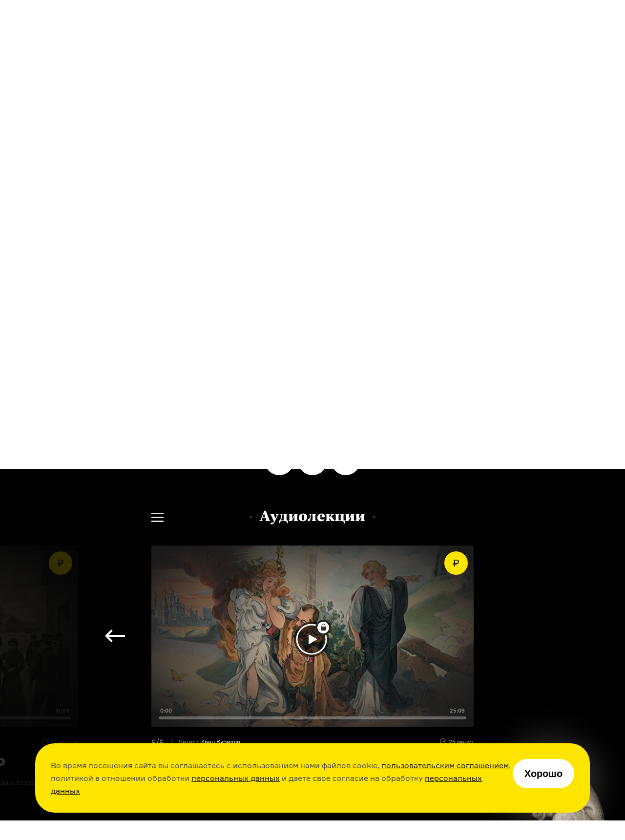

--- FILE ---
content_type: text/html; charset=utf-8
request_url: https://arzamas.academy/courses/46/5
body_size: 27535
content:
<!DOCTYPE html><html lang="ru-ru"><head><meta charset="UTF-8" /><title>Как меняются российско-американские отношения  •  Arzamas</title><meta content="IE=edge,chrome=1" http-equiv="X-UA-Compatible" /><meta content="width=device-width, initial-scale=1.0" name="viewport" /><meta content="yes" name="apple-mobile-web-app-capable" /><meta content="black" name="apple-mobile-web-app-status-bar-style" /><meta content="" name="keywords" /><meta content="ru-ru" http-equiv="content-language" /><link href="/apple-touch-icon.png" rel="apple-touch-icon" sizes="180x180" /><link href="/favicon-32x32.png" rel="icon" sizes="32x32" type="image/png" /><link href="/favicon-16x16.png" rel="icon" sizes="16x16" type="image/png" /><link href="/manifest.json" rel="manifest" /><meta content="#ffffff" name="theme-color" /><link rel="stylesheet" media="all" href="https://cdn-s-assets.arzamas.academy/assets/front/application-f74ab2b4ebc4b42637b4259c4f459acc6dba5d5a135cfc5609786e0e69ce6332.css" data-turbolinks-track="true" /><script>
  function parseJwt(token) {
    try {
      if (!token) return undefined
      var base64Url = token.split('.')[1];
      var base64 = base64Url.replace(/-/g, '+').replace(/_/g, '/');
      var jsonPayload = decodeURIComponent(window.atob(base64).split('').map(function (c) {
        return '%' + ('00' + c.charCodeAt(0).toString(16)).slice(-2);
      }).join(''));
      return JSON.parse(jsonPayload);
    } catch (error) {
      console.error(error);
    }
  }
  function getCurrentAccountUUID() {
    let globalSessionJwt = null;
    let cookieValue = document.cookie.split('; ').find(row => row.startsWith('globalSessionJwt'));
    if (cookieValue) {
      globalSessionJwt = cookieValue.split('=')[1];
    }
    const parsedJwt = parseJwt(globalSessionJwt);
    if (parsedJwt) {
      return parsedJwt.account_uuid;
    }
  }
</script><style>.team:not(.team--public) { display: none !important; } .uv__team:not(.uv__team--public) { display: none !important; }</style><!--[if IE]><script src="https://cdn-s-assets.arzamas.academy/assets/frontend/html5ie-7385499396f2fdbd403dcd4f4653692e68115c68261ff6c2dde4cc139ae262b7.js" data-turbolinks-track="true"></script><![endif]--><script src="https://cdn-s-assets.arzamas.academy/assets/front/vendor-9b52c6b5b6a4810101515233edc81bd777080e14e6ac0705ee89b9365596b2df.js" data-turbolinks-track="true"></script><script src="https://cdn-s-assets.arzamas.academy/assets/front/application-8d21bbc4769f5a5f99c875c9018acc7b774486caaa8d81165b088c3fa46a444c.js" data-turbolinks-track="true"></script><link rel="alternate" type="application/rss+xml" title="Arzamas  •  Всё" href="https://arzamas.academy/feed_v1.rss" /><link rel="alternate" type="application/rss+xml" title="Arzamas  •  Курсы" href="https://arzamas.academy/feed_v1/courses.rss" /><link rel="alternate" type="application/rss+xml" title="Arzamas  •  Журнал" href="https://arzamas.academy/feed_v1/mag.rss" /><link rel="stylesheet" media="all" href="https://cdn-s-assets.arzamas.academy/assets/front/auth-902c4571c8c642d0bd2f421d21458072013b824746f5f0a3c0c3d6a21062c568.css" /><script src="https://cdn-s-assets.arzamas.academy/assets/front/account/auth-60de1636f45e1caf02846108453bd2bdc2c7d38cce7b51ca806b35f5ff040b76.js"></script><script src="https://widget.cloudpayments.ru/bundles/cloudpayments"></script><link href="https://cdn-s-static.arzamas.academy/storage/lecture/296/share_share_picture-bdf267bd-f1ce-4d5e-965c-c332d56f7045.jpg?v=10" rel="image_src" /><meta content="56.7.30.22.70.112.101.75.9.5.4.5.70.9.56.15.7.1.17.1.71.24.40.43.0.1.14.23.91.89.30.24.55.91.92.81.92.70.34.0.15.21" name="arzamas-tool" /><meta content="Arzamas" property="og:site_name" /><meta content="591507477617507" property="fb:app_id" /><meta content="564393327020774" property="fb:pages" /><meta content="4778594" property="vk:app_id" /><meta content="ru_RU" property="og:locale" /><meta content="Как меняются российско-американские отношения" name="title" property="og:title" /><meta content="От чего зависит, дружат или враждуют Россия и США" name="description" property="og:description" /><meta content="summary_large_image" name="twitter:card" /><meta content="@arzamas_academy" name="twitter:site" /><meta content="Как меняются российско-американские отношения" name="twitter:title" /><meta content="От чего зависит, дружат или враждуют Россия и США" name="twitter:description" /><meta content="4222eda340ce4afa7513" name="wot-verification" /><meta content="https://cdn-s-static.arzamas.academy/storage/lecture/296/share_share_picture-bdf267bd-f1ce-4d5e-965c-c332d56f7045.jpg?v=10" property="og:image" /><meta content="https://cdn-s-static.arzamas.academy/storage/lecture/296/share_share_picture-bdf267bd-f1ce-4d5e-965c-c332d56f7045.jpg?v=10" property="og:image:secure_url" /><meta content="1200" property="og:image:width" /><meta content="630" property="og:image:height" /><meta content="https://cdn-s-static.arzamas.academy/storage/lecture/296/share_share_picture-bdf267bd-f1ce-4d5e-965c-c332d56f7045.jpg?v=10" name="twitter:image:src" /><link href="https://arzamas.academy/courses/46/5" rel="canonical" /><meta content="https://arzamas.academy/courses/46/5" property="og:url" /><meta content="article" property="og:type" /><meta content="2025-09-18 17:15:22 +0300" property="article:modified_time" /><meta content="2025-09-18 17:15:22 +0300" property="og:updated_time" /><meta content="https://arzamas.academy/courses/46/1" property="og:see_also" /><meta content="https://arzamas.academy/courses/46/2" property="og:see_also" /><meta content="https://arzamas.academy/courses/46/3" property="og:see_also" /><meta content="https://arzamas.academy/courses/46/4" property="og:see_also" /><script type="text/javascript">window.subscriptionProducts = {
  prices: {"monthly":399,"yearly":2999,"biennial":4999,"triennial":5999,"lifetime":13999,"kids_monthly":299,"kids_yearly":1999,"kids_biennial":3499,"kids_triennial":4499,"kids_lifetime":9999,"pack_monthly":549,"pack_yearly":4499,"pack_biennial":6999,"pack_triennial":8999,"pack_lifetime":19999},
  titles: {"monthly":"Подписка на Радио Arzamas (месяц)","yearly":"Подписка на Радио Arzamas (год)","triennial":"Подписка на Радио Arzamas (3 года)","lifetime":"Подписка на Радио Arzamas (навсегда)","kids_monthly":"Подписка на ГусьГусь (месяц)","kids_yearly":"Подписка на ГусьГусь (год)","kids_triennial":"Подписка на ГусьГусь (3 года)","kids_lifetime":"Подписка на ГусьГусь (навсегда)","pack_monthly":"Подписка на Радио Arzamas и ГусьГусь (месяц)","pack_yearly":"Подписка на Радио Arzamas и ГусьГусь (год)","pack_triennial":"Подписка на Радио Arzamas и ГусьГусь (3 года)","pack_lifetime":"Подписка на Радио Arzamas и ГусьГусь (навсегда)"},
  periods: {"monthly":1,"yearly":12,"triennial":36,"lifetime":12000,"kids_monthly":1,"kids_yearly":12,"kids_triennial":36,"kids_lifetime":12000,"pack_monthly":1,"pack_yearly":12,"pack_triennial":36,"pack_lifetime":12000},
}</script><script type="application/ld+json">{"@context":"http://schema.org","@type":"TVEpisode","partOfTVSeries":{"@type":"TVSeries","name":"Россия и Америка: история отношений"},"name":"Как меняются российско-американские отношения","description":"От чего зависит, дружат или враждуют Россия и США","episodeNumber":"5","image":"https://cdn-s-static.arzamas.academy/storage/lecture/296/share_preview_picture-55c8f581-8be9-48c8-965a-304915382d85.jpg","datePublished":"2017-07-06"}</script><script data-turbolinks-eval="false">
    window.ga=function() {
        // console.log("window.ga called")
    }
</script>
<!-- Google tag (gtag.js) -->
<!--<script async src="https://www.googletagmanager.com/gtag/js?id=G-4CTS3T38NF"></script>-->
<script>
  let contentGroup;
  let contentGroup2;
  if (location.pathname.startsWith('/account')) {
    contentGroup = 'Личный кабинет'
  } else if (location.pathname.startsWith('/micro')) {
    contentGroup = 'Микрорубрики'
  } else if (location.pathname.startsWith('/offline')) {
    contentGroup = 'Оффлайн'
  } else if (location.pathname.startsWith('/likbez')) {
    contentGroup = 'Ликбезы'
  } else if (location.pathname.startsWith('/mag')) {
    contentGroup = 'Журнал'
  } else if (location.pathname.startsWith('/themes')) {
    contentGroup = 'Страницы тегов'
  } else if (location.pathname.startsWith('/authors')) {
    contentGroup = 'Авторы'
  } else if (location.pathname.startsWith('/results/')) {
    contentGroup = 'Результаты иксов для шеринга'
  } else if (location.pathname === '/courses') {
    contentGroup = 'Список курсов'
  } else if (location.pathname === '/kids') {
    contentGroup = 'Список детских курсов'
  } else if (location.pathname.startsWith('/channel/UCVgvnGSFU41kIhEc09aztEg')) {
    contentGroup = 'Youtube'
  } else if (location.pathname.startsWith('/search')) {
    contentGroup = 'Поиск'
  } else if (location.pathname.startsWith('/about') || location.pathname.startsWith('/license')) {
    contentGroup = 'Статичные страницы'
  } else if (location.pathname.startsWith('/special/') ||
    location.pathname.startsWith('/stickers') ||
    location.pathname.startsWith('/uni/') ||
    location.pathname.startsWith('/university')
  ) {
    contentGroup = 'Спецпроекты'
  } else if (location.pathname.startsWith('/materials/')) {
    contentGroup = 'Страницы материалов'
  } else if (location.pathname.startsWith('/episodes/') ||
    /^\/courses\/[0-9]+\/[0-9]+/.test(location.pathname) ||
    /^\/podcasts\/[0-9]+\/[0-9]+/.test(location.pathname) ||
    /^\/shorts\/[0-9]+\/[0-9]+/.test(location.pathname)
  ) {
    contentGroup = 'Страницы эпизодов'
  } else if (/^\/kids\/[0-9]+\/[0-9]+/.test(location.pathname)) {
    contentGroup = 'Страницы детских эпизодов'
  } else if (/^\/courses\/[0-9]+/.test(location.pathname) ||
      /^\/podcasts\/[0-9]+/.test(location.pathname) ||
      /^\/shorts\/[0-9]+/.test(location.pathname)
    ) {
    contentGroup = 'Страницы курсов'
  } else if (/^\/kids\/[0-9]+/.test(location.pathname)) {
    contentGroup = 'Страницы детских курсов'
  } else if (location.pathname.startsWith('/radio')) {
    contentGroup = 'Радио'
  } else if (location.pathname.startsWith('/goosegoose')) {
    contentGroup = 'Гусьгусь лендинг'
  } else if (location.pathname === '/gift') {
    contentGroup = 'Продажа сертификатов'
  } else if (location.pathname === '/') {
    contentGroup = 'Главная'
  }

  contentGroup2 = "Россия и Америка: история отношений"

  window.dataLayer = window.dataLayer || [];
  function gtag() {
    dataLayer.push(arguments);
  }
  gtag('js', new Date());
  // gtag('config', 'G-5G5E5HW69L', {currency: 'RUB', user_id: UserAnalytics.getCurrentAccountUUID()}); // separate GA property for Arzamas web
  gtag('config', 'G-4CTS3T38NF', {
    currency: 'RUB',
    user_id: getCurrentAccountUUID(),
    content_group: contentGroup,
    content_group2: contentGroup2,
  }); // unified Apps + Web property
  
  window.setGA4UserId = function(accountUUID) {
    // gtag('config', 'G-5G5E5HW69L', {user_id: accountUUID})
    gtag('config', 'G-4CTS3T38NF', {user_id: accountUUID})
  }
</script>
<script>

  const ga4EcCategory = 'Подарочные сертификаты';
  const ga4EcCategory2Radio = 'Сертификаты Радио Arzamas';
  const ga4EcCategory2Kids = 'Сертификаты Гусьгусь';
  const ga4EcCategory2Pack = 'Сертификаты Радио Arzamas + Гусьгусь';
  const ga4EcBrand = 'Arzamas';
  const ga4EcList = 'Страница продажи сертификатов';
  const ga4EcListId = 'gift_certificates_page';
  var ga4GiftCertificatesImpressionDetails = {
    'year_gift_certificate': { 'item_id': 'year_gift_certificate', 'item_name': 'Сертификат на подписку Радио на 1 год', 'item_category2': ga4EcCategory2Radio, 'item_category': ga4EcCategory, 'item_brand': ga4EcBrand, 'index': 1 },
    '2_years_gift_certificate': { 'item_id': '2_years_gift_certificate', 'item_name': 'Сертификат на подписку Радио на 2 года', 'item_category2': ga4EcCategory2Radio, 'item_category': ga4EcCategory, 'item_brand': ga4EcBrand, 'index': 2 },
    '3_years_gift_certificate': { 'item_id': '3_years_gift_certificate', 'item_name': 'Сертификат на подписку Радио на 3 года', 'item_category2': ga4EcCategory2Radio, 'item_category': ga4EcCategory, 'item_brand': ga4EcBrand, 'index': 3 },
    'unlimited_gift_certificate': { 'item_id': 'unlimited_gift_certificate', 'item_name': 'Сертификат на подписку Радио навсегда', 'item_category2': ga4EcCategory2Radio, 'item_category': ga4EcCategory, 'item_brand': ga4EcBrand, 'index': 4 },
    'kids_year_gift_certificate': { 'item_id': 'kids_year_gift_certificate', 'item_name': 'Сертификат на подписку Гусьгусь на 1 год', 'item_category2': ga4EcCategory2Kids, 'item_category': ga4EcCategory, 'item_brand': ga4EcBrand, 'index': 5 },
    'kids_2_years_gift_certificate': { 'item_id': 'kids_2_years_gift_certificate', 'item_name': 'Сертификат на подписку Гусьгусь на 2 года', 'item_category2': ga4EcCategory2Kids, 'item_category': ga4EcCategory, 'item_brand': ga4EcBrand, 'index': 6 },
    'kids_3_years_gift_certificate': { 'item_id': 'kids_3_years_gift_certificate', 'item_name': 'Сертификат на подписку Гусьгусь на 3 года', 'item_category2': ga4EcCategory2Kids, 'item_category': ga4EcCategory, 'item_brand': ga4EcBrand, 'index': 7 },
    'kids_unlimited_gift_certificate': { 'item_id': 'kids_unlimited_gift_certificate', 'item_name': 'Сертификат на подписку Гусьгусь навсегда', 'item_category2': ga4EcCategory2Kids, 'item_category': ga4EcCategory, 'item_brand': ga4EcBrand, 'index': 8 },
    'pack_year_gift_certificate': { 'item_id': 'pack_year_gift_certificate', 'item_name': 'Сертификат на общую подписку на 1 год', 'item_category2': ga4EcCategory2Pack, 'item_category': ga4EcCategory, 'item_brand': ga4EcBrand, 'index': 9 },
    'pack_2_years_gift_certificate': { 'item_id': 'pack_2_years_gift_certificate', 'item_name': 'Сертификат на общую подписку на 2 года', 'item_category2': ga4EcCategory2Pack, 'item_category': ga4EcCategory, 'item_brand': ga4EcBrand, 'index': 10 },
    'pack_3_years_gift_certificate': { 'item_id': 'pack_3_years_gift_certificate', 'item_name': 'Сертификат на общую подписку на 3 года', 'item_category2': ga4EcCategory2Pack, 'item_category': ga4EcCategory, 'item_brand': ga4EcBrand, 'index': 11 },
    'pack_unlimited_gift_certificate': { 'item_id': 'pack_unlimited_gift_certificate', 'item_name': 'Сертификат на общую подписку навсегда', 'item_category2': ga4EcCategory2Pack, 'item_category': ga4EcCategory, 'item_brand': ga4EcBrand, 'index': 12 },
  };
</script><script type="text/javascript">!function() {
  var t = document.createElement('script')
  t.type = 'text/javascript', t.async = !0, t.src = 'https://vk.com/js/api/openapi.js?169', t.onload = function() {
    VK.Retargeting.Init('VK-RTRG-970017-9naN4'), VK.Retargeting.Hit()
  }, document.head.appendChild(t)
}()</script>
<noscript><img src="https://vk.com/rtrg?p=VK-RTRG-970017-9naN4" style="position:fixed; left:-999px;" alt="" />
</noscript></head><body><script type="text/javascript">var cloudpaymentsPublicId = "pk_0b7e9d734918763b4a57e8cee13fb";
var radioApiHostForPurchases =  "https://radio.arzamas-academy.ru";</script><script type="text/javascript">var radioApiHostForAccountAuth =  "https://radio.arzamas-academy.ru";</script><script src="https://cdn.jsdelivr.net/npm/@tsparticles/confetti@3.8.0/tsparticles.confetti.bundle.min.js"></script><div class="anniversary-popup__container"><div id="confetti"></div><div class="anniversary-popup__content"><button class="anniversary-popup__close-button"><img src="https://cdn-s-assets.arzamas.academy/assets/anniversary-popup/big_cross-1258f41de3f5e46c8c3f56150ef12fab6505df96e11ca3277bde0e2260f6b5e3.svg" alt="Big cross" /></button><div class="anniversary-popup__upper-content"><div class="anniversary-popup__title">Нам 10 лет!</div><div class="anniversary-popup__lower-text">За эти годы мы выпустили сотни курсов, десятки подкастов и тысячи самых разных материалов об истории культуры. Если хотите порадовать нас, себя или даже кого-то еще, вы знаете, что делать</div><a class="anniversary-popup__subscription-button" href="/account?from=10-years-promo">Оформить подписку</a></div><div class="anniversary-popup__lower-content"><div class="anniversary-popup__store-links-collection"><a class="anniversary-popup__store-link" href="https://play.google.com/store/apps/details?id=com.azradio"><img src="https://cdn-s-assets.arzamas.academy/assets/anniversary-popup/google-play-badge-b4c578e304c385e16a2813fbc52ff376e7618f98f4d360debe3f03f008b32188.svg" alt="Google play badge" /></a><a class="anniversary-popup__store-link" href="https://apps.apple.com/ru/app/%D1%80%D0%B0%D0%B4%D0%B8%D0%BE-arzamas/id1261860228"><img src="https://cdn-s-assets.arzamas.academy/assets/anniversary-popup/apple-store-badge-d9298d3fb9063389006e4a3860f0d195a2f3fe714e14e9411577515838bdf98f.svg" alt="Apple store badge" /></a><a class="anniversary-popup__store-link" href="https://appgallery.huawei.com/app/C111127025"><img src="https://cdn-s-assets.arzamas.academy/assets/anniversary-popup/app-gallery-badge-08e89caddc30a3d815df1f0d329e94ddab841c2ba09434c5a7ef8647a74d8a06.svg" alt="App gallery badge" /></a></div><a class="anniversary-popup__download-app-link" href="/radio?from=10-years-promo"><div class="anniversary-popup__download-link-text-container">Скачать приложение</div></a></div><div class="anniversary-popup__post-scriptum">P.S. Кстати, вы нажали на изображение средневекового хрониста. Он преподносит рукопись Филиппу Смелому, но мы считаем, что у него в руках летопись Arzamas.</div></div></div><div class="anniversary-activator"><img src="https://cdn-s-assets.arzamas.academy/assets/anniversary-popup/monk-dff6a9c9e9810ad5b6c7aa74569e9ddd77d7c028e153606da757112434eb3b7a.webp" alt="Monk" /><button class="anniversary-activator__button"></button><button class="anniversary-activator__close-button"><img src="https://cdn-s-assets.arzamas.academy/assets/anniversary-popup/cross-cc4e0f8741d483db1addaf53f409fcc124cc6e78f0727cab21c7a2768160120b.svg" alt="Cross" /></button></div><script type="text/javascript">var chronist_cookie_name = 'chronist_closed'
if ($.cookie(chronist_cookie_name)) {
    document.getElementsByClassName('anniversary-activator')[0].remove();
}</script><script src="https://accounts.google.com/gsi/client" async defer></script>
<!-- Yandex.Metrika counter -->
<script type="text/javascript" >
    (function (d, w, c) {
        (w[c] = w[c] || []).push(function() {
            try {
                w.yaCounter28061802 = new Ya.Metrika({
                    id:28061802,
                    clickmap:true,
                    trackLinks:true,
                    accurateTrackBounce:true,
                    webvisor:true,
                    trackHash:true,
                    ecommerce:"dataLayer"
                });
            } catch(e) { }
        });

        var n = d.getElementsByTagName("script")[0],
            s = d.createElement("script"),
            f = function () { n.parentNode.insertBefore(s, n); };
        s.type = "text/javascript";
        s.async = true;
        s.src = "https://cdn.jsdelivr.net/npm/yandex-metrica-watch/watch.js";

        if (w.opera == "[object Opera]") {
            d.addEventListener("DOMContentLoaded", f, false);
        } else { f(); }
    })(document, window, "yandex_metrika_callbacks");
</script>
<noscript><div><img src="https://mc.yandex.ru/watch/28061802" style="position:absolute; left:-9999px;" alt="" /></div></noscript>
<!-- /Yandex.Metrika counter --><!--LiveInternet counter--><script type="text/javascript"><!--
document.write(
"<img src='//counter.yadro.ru/hit?t44.6;r"+
escape(document.referrer)+((typeof(screen)=="undefined")?"":
";s"+screen.width+"*"+screen.height+"*"+(screen.colorDepth?
screen.colorDepth:screen.pixelDepth))+";u"+escape(document.URL)+
";"+Math.random()+
"' alt='' title='' "+
"border='0' width='31' height='31' style='display: none;'>")
//--></script><!--/LiveInternet-->
<!-- Rating@Mail.ru counter -->
<script type="text/javascript">
var _tmr = window._tmr || (window._tmr = []);
_tmr.push({id: "2866980", type: "pageView", start: (new Date()).getTime()});
(function (d, w, id) {
  if (d.getElementById(id)) return;
  var ts = d.createElement("script"); ts.type = "text/javascript"; ts.async = true; ts.id = id;
  ts.src = (d.location.protocol == "https:" ? "https:" : "http:") + "//top-fwz1.mail.ru/js/code.js";
  var f = function () {var s = d.getElementsByTagName("script")[0]; s.parentNode.insertBefore(ts, s);};
  if (w.opera == "[object Opera]") { d.addEventListener("DOMContentLoaded", f, false); } else { f(); }
})(document, window, "topmailru-code");
</script><noscript><div>
<img src="//top-fwz1.mail.ru/counter?id=2866980;js=na" style="border:0;position:absolute;left:-9999px;" alt="" />
</div></noscript>
<!-- //Rating@Mail.ru counter -->
<div class="content-overflow"><div id="fb-root"></div><!--[if lte IE 7]><div class="chromeframe">Ваш браузер <em>устарел!</em> <a href="http://browsehappy.com/">Установите другой браузер</a> или <a href="http://www.google.com/chromeframe/?redirect=true">Google Chrome Frame</a>, чтобы просматривать этот сайт.</div><![endif]--><noscript><div class="noscript">У вас отключено выполнение сценариев Javascript. Измените, пожалуйста, настройки браузера.</div></noscript><header class="site-header header-page--transparent"><div class="site-header__content"><a aria-label="На главную Arzamas" class="site-header__additional-logo" href="/"></a><div class="site-header__overlay"></div><button aria-label="Главное меню" class="site-header__dropdown-button" type="button"></button><div class="site-header__dropdown-menu"><button aria-label="Закрыть" class="site-header__dropdown-cross" type="button"></button><a aria-label="На главную Arzamas" class="site-header__logo" href="/"></a><nav aria-label="Основное меню" class="site-header__nav" itemscope="" itemtype="http://schema.org/SiteNavigationElement"><ul class="site-header__nav-list"><li class="site-header__nav-item"><a class="site-header__nav-link" href="/courses?kind=courses">Курсы</a></li><li class="site-header__nav-item"><a class="site-header__nav-link" href="/courses?kind=podcasts">Подкасты</a></li><li class="site-header__nav-item"><a class="site-header__nav-link" href="/courses?kind=audio_materials">Материалы</a></li><li class="site-header__nav-item"><a class="site-header__nav-link" href="/mag">Журнал</a></li><li class="site-header__nav-item"><a class="site-header__nav-link" href="https://shop.arzamas.academy">Магазин</a></li></ul></nav><button aria-label="Дополнительное меню" class="site-header__subnav-button" type="button"></button><a class="site-header__arzroom-link" href="https://arzroom.arzamas.academy"></a><a class="site-header__goosegoose-link" href="/kids"></a><a class="site-header__arzamas-app-link" href="/radio">Скачать <span>приложение<span></a><a class="site-header__goosegoose-app-link" href="/goosegoose">Скачать <span>приложение<span></a><nav aria-label="Дополнительное меню" class="site-header__subnav" itemscope="" itemtype="http://schema.org/SiteNavigationElement"><div class="site-header__subnav__items"><a class="site-header__subnav__item" href="/special/author-among-us"><span>Автор среди нас</span></a><a class="site-header__subnav__item" href="/special/jewish-museum"><span>Еврейский музей</span></a><a class="site-header__subnav__item" href="/special/tretyakovka"><span>Новая Третьяковка</span></a><a class="site-header__subnav__item" href="/university"><span>Онлайн-университет</span></a><a class="site-header__subnav__item" href="/uni/eastwest"><span>Запад и Восток: история культур</span></a></div><div class="site-header__subnav__items"><a class="site-header__subnav__item" href="/likbez/ruskult"><span>Видеоистория русской культуры</span></a><a class="site-header__subnav__item" href="/likbez/ruslang"><span>Русский язык от «гой еси» до «лол кек»</span></a><a class="site-header__subnav__item" href="/likbez/antiquity"><span>Что такое античность</span></a></div><div class="site-header__subnav__items"><a class="site-header__subnav__item" href="/likbez/russian-art-xx"><span>Русское искусство XX века</span></a><a class="site-header__subnav__item" href="/special/ruslit-xx"><span>Русская литература XX века</span></a><a class="site-header__subnav__item" href="/special/kids"><span>Детская комната</span></a></div></nav><a class="site-header__get-gift-certificate" href="/gift"><span>«Радио Arzamas»&nbsp;— в&nbsp;подарок!</span></a><div class="site-header__border"></div><a class="site-header__login-button" href="/account"></a><div class="site-header__border"></div></div><button aria-label="Поиск" class="site-header__search-button" type="button"></button><div class="site-header__search"><form action="/search" method="get"><label class="sr-only" for="search"></label><input class="site-header__search-input" id="search" name="query" type="search" value="" /><input class="site-header__search-submit" name="" type="submit" value="Найти" /></form></div></div></header><div class="cookie-popup-container"><div class="cookie-popup"><div class="text">Во время посещения сайта вы соглашаетесь с использованием нами файлов cookie, <a href="https://arzamas.academy/license">пользовательским соглашением</a>, политикой в отношении обработки <a href="https://arzamas.academy/license#personal">персональных данных</a> и даете свое согласие на обработку <a href="https://arzamas.academy/license#personal">персональных данных</a></div><button class="cookie-popup-button">Хорошо</button></div></div><article class="article-cource" data-ga-eec-list="Пейвол (курс) / Россия и Америка: история отношений" data-ga-eec-list-id="arzamas/46/course-paywall"><header class="article-cource-header"><div class="article-cource-header-content"><div class="label">Курс</div><h1 class="course-title">Россия и Америка: история отношений</h1><ul class="cource-info-list cource-info-list-invert"><li class="episodes"><span>5 лекций</span></li><li class="materials"><span>2 материала</span></li></ul><p class="cource-about big-course-about">Лекции профессора Европейского университета Ивана Куриллы о том, за что две страны любят и ненавидят друг друга и почему смотрят друг на друга, словно в зеркало, а также краткая история Америки в семи периодах и политический компас отцов-основателей США
</p><div class="course-publish-date">Курс был опубликован <span> 6 июля 2017 года</span></div><a class="eu_logo_link" href="https://eu.spb.ru/" target="_blank"><img class="eu_logo" src="https://cdn-s-assets.arzamas.academy/assets/svg/eu_logo-a5b554941410ecf4efac563611857810bbf24eee24de0a470719170bcc076081.svg" alt="Eu logo" /></a></div><div class="article-cource-header-bg article-cource-header-bg--transparent only-desktop" style="background-image: linear-gradient(180deg, rgba(0, 0, 0, 0.15) 0%, rgba(0, 0, 0, 0.7) 78.41%, #000000 100%), url(https://cdn-s-static.arzamas.academy/storage/course/63/hd_background_detail_picture-cb1652c0-1605-4a41-9c32-2490cbc07f50.jpg);"></div><div class="article-cource-header-bg article-cource-header-bg--transparent only-mobile" style="background-image: linear-gradient(180deg, rgba(0, 0, 0, 0.15) 0%, rgba(0, 0, 0, 0.7) 78.41%, #000000 100%), url(https://cdn-s-static.arzamas.academy/storage/course/63/hd_background_detail_picture-cb1652c0-1605-4a41-9c32-2490cbc07f50.jpg);"></div></header><div class="product-notice"><div class="product-notice__inner"><h2 class="product-notice__title">Этот курс доступен по&nbsp;подписке<span>Подписка&nbsp;— это&nbsp;доступ <b>ко&nbsp;всем</b> нашим курсам, подкастам и&nbsp;множеству других аудио об&nbsp;истории и&nbsp;культуре. Она&nbsp;стоит <b>399&nbsp;₽</b>&nbsp;в&nbsp;месяц или&nbsp;<b>2999&nbsp;₽</b>&nbsp;в&nbsp;год</span></h2><div class="product-notice__buttons"><button class="product-notice__button button--buy" type="button">Купить</button></div><p class="product-notice__caption">Если у&nbsp;вас уже есть подписка, нажмите <button class="product-notice__faq-btn" type="button">сюда</button></p></div><div class="product-notice__faq hidden"><button class="product-notice__back"></button><ul class="product-notice__faq-list--unlogged"><li>Если вы&nbsp;<b>покупали подписку на&nbsp;сайте</b>, войдите, пожалуйста, в&nbsp;свой аккаунт <a href="/account">здесь</a>.</li><li>Если вы&nbsp;<b>покупали подписку в&nbsp;приложении «Радио Arzamas»</b>, то&nbsp;проверьте, пожалуйста, есть&nbsp;ли у&nbsp;вас там аккаунт (в&nbsp;разделе &laquo;Подписка и&nbsp;профиль&raquo;):<br>&bull;&nbsp;если <b>есть</b>, войдите в&nbsp;него <a href="/account">здесь</a>;<br>&bull;&nbsp;если <b>нет</b>, зарегистрируйтесь, пожалуйста, там, а&nbsp;потом войдите в&nbsp;тот&nbsp;же аккаунт <a href="/account">здесь</a>.</li><li>Вы&nbsp;всегда можете написать нам на&nbsp;почту radio@arzamas.academy, если у&nbsp;вас возникнут <nobr>какие-то</nobr> трудности.</li></ul><ul class="product-notice__faq-list--logged"><li>Если вы&nbsp;<b>покупали подписку в&nbsp;приложении «Радио Arzamas»</b>, то&nbsp;проверьте, пожалуйста, есть&nbsp;ли у&nbsp;вас там аккаунт (в&nbsp;разделе &laquo;Подписка и&nbsp;профиль&raquo;): <br>&bull;&nbsp;если <b>есть</b>, то&nbsp;войдите в&nbsp;него&nbsp;же на&nbsp;сайте;<br>&bull;&nbsp;если <b>нет</b>, то&nbsp;войдите в&nbsp;приложении в&nbsp;тот&nbsp;же аккаунт, в&nbsp;который вошли на&nbsp;сайте, а&nbsp;потом обновите эту&nbsp;страницу.</li><li>Вы&nbsp;всегда можете написать нам на&nbsp;почту radio@arzamas.academy, если у&nbsp;вас возникнут <nobr>какие-то</nobr> трудности.</li></ul></div></div><div class="simple-share simple-share--rounded"><div class="simple-share__item simple-share__item--vk"><a class="simple-share__link" data-track-social="vk" data-url="https%3A%2F%2Farzamas.academy%2Fcourses%2F46" href="https://vk.com/share.php?url=https%3A%2F%2Farzamas.academy%2Fcourses%2F46" title="Поделиться в VK"></a><div class="simple-share__icon simple-share__icon--vk"></div></div><div class="simple-share__item simple-share__item--ok"><a class="simple-share__link" data-track-social="ok" data-url="https%3A%2F%2Farzamas.academy%2Fcourses%2F46" href="https://connect.ok.ru/offer?url=https%3A%2F%2Farzamas.academy%2Fcourses%2F46&amp;title=%D0%A0%D0%BE%D1%81%D1%81%D0%B8%D1%8F%20%D0%B8%C2%A0%D0%90%D0%BC%D0%B5%D1%80%D0%B8%D0%BA%D0%B0%3A%20%D0%B8%D1%81%D1%82%D0%BE%D1%80%D0%B8%D1%8F%20%D0%BE%D1%82%D0%BD%D0%BE%D1%88%D0%B5%D0%BD%D0%B8%D0%B9&amp;imageUrl=https%3A%2F%2Fcdn-s-static.arzamas.academy%2Fstorage%2Fcourse%2F63%2Fshare_detail_picture-cb1652c0-1605-4a41-9c32-2490cbc07f50.jpg%3Fv%3D10" title="Поделиться в Одноклассниках"></a><div class="simple-share__icon simple-share__icon--ok"></div></div><div class="simple-share__item simple-share__item--tw"><a class="simple-share__link" data-track-social="twitter" data-url="https%3A%2F%2Farzamas.academy%2Fcourses%2F46" href="https://twitter.com/intent/tweet?text=%D0%A0%D0%BE%D1%81%D1%81%D0%B8%D1%8F%20%D0%B8%C2%A0%D0%90%D0%BC%D0%B5%D1%80%D0%B8%D0%BA%D0%B0%3A%20%D0%B8%D1%81%D1%82%D0%BE%D1%80%D0%B8%D1%8F%20%D0%BE%D1%82%D0%BD%D0%BE%D1%88%D0%B5%D0%BD%D0%B8%D0%B9&amp;original_referer=https%3A%2F%2Farzamas.academy%2Fcourses%2F46&amp;url=https%3A%2F%2Farzamas.academy%2Fcourses%2F46" title="Поделиться в Twitter"></a><div class="simple-share__icon simple-share__icon--tw"></div></div></div><script type="text/javascript">$(document).ready(function () {
  waitFor('initShareButtons', function () { initShareButtons("https%3A%2F%2Farzamas.academy%2Fcourses%2F46", false ) } )
});</script><div class="popup-payment hidden" data-popup="true"><button class="popup-payment__close" height="20" type="button" width="20"><img alt="Закрыть" src="https://cdn-s-assets.arzamas.academy/assets/course/close-dba618d66e8ec5ef5474acdf7a9d88de06f88000265c4036eeb124466b3890b2.svg" /></button><div class="popup-payment__auth hidden"><p class="popup-payment__auth__buying_info">Прежде чем купить подписку, пожалуйста, войдите или зарегистрируйтесь: так мы&nbsp;узнаем вас в&nbsp;следующий раз, когда вы&nbsp;зайдете на&nbsp;сайт или в&nbsp;мобильное приложение. А&nbsp;если вы&nbsp;уже покупали подписку раньше, то&nbsp;она заработает автоматически, когда вы&nbsp;войдете</p><div class="az-auth az-auth--popup-mode"></div></div><div class="popup-payment__subscriptions hidden"><p class="popup-payment__title">Купить подписку</p><div class="popup-payment__buttons"><button class="popup-payment__buy" data-subscription-product-id="monthly" type="button"><b>399&nbsp;₽&nbsp;</b>в&nbsp;месяц</button><button class="popup-payment__buy" data-subscription-product-id="yearly" type="button"><b>2999&nbsp;₽&nbsp;</b>в&nbsp;год<span class="popup-payment__discount">Выгоднее на&nbsp;<span class="popup-payment__discount-percent"><span>-</span>37%</span></span></button><button class="popup-payment__buy" data-subscription-product-id="triennial" type="button"><b>5999&nbsp;₽&nbsp;</b>за&nbsp;3 года</button><button class="popup-payment__buy" data-subscription-product-id="lifetime" type="button"><b>13999&nbsp;₽&nbsp;</b> навсегда</button></div><p>Если у&nbsp;вас есть промокод или вы&nbsp;хотите купить единую подписку и&nbsp;на&nbsp;Arzamas, и&nbsp;на&nbsp;наше детское приложение &laquo;Гусьгусь&raquo;, перейдите, пожалуйста, в&nbsp;<a href="/account">личный кабинет</a>.</p><p class="popup-payment__caption">Особенности подписки</p><ul class="popup-payment__list"><li>Подписка продлевается автоматически, если она не&nbsp;была отменена самим пользователем</li><li>После отмены подписки она продолжает действовать до&nbsp;конца оплаченного срока</li><li>Поменять вариант подписки можно в&nbsp;любой момент, изменения вступят в&nbsp;силу после уже оплаченного периода</li></ul></div></div></article><div class="course-gallery course-gallery--audio"><div class="course-gallery__cover"></div><div class="course-gallery__mask"></div><div class="course-gallery__nav"><div class="course-gallery__nav__title">Содержание</div><div class="course-gallery__nav__items"></div><div class="course-gallery__nav__close" tabindex="0"></div></div><div class="course-gallery__title">Аудиолекции<div class="course-gallery__nav-btn" tabindex="0"></div><div class="course-gallery__podcast-btn" tabindex="0">i</div></div><div class="course-gallery__items"><div class="course-gallery__item js__episode-item-container course-gallery__item--paid" data-course-ga-label="/courses/46" data-ga-label="/courses/46/1" data-paid-episode="" dir="ltr"><div class="course-gallery__item__embed course-gallery__item__embed--audio js__episode-audio-item" data-ga-eec-list="Пейвол (лекция) / Россия и Америка: история отношений / 1. Почему Россия и Америка думают друг о друге" data-ga-eec-list-id="arzamas/46-1/episode-paywall" style="background: radial-gradient(ellipse at center, rgba(26,26,26,0) 0%, #1a1a1a 92%, #1a1a1a 100%), url(https://cdn-s-static.arzamas.academy/storage/lecture/292/player_preview_16_9_preview_picture-05ec3e4b-b4a6-4905-85ec-0981da1423b8.jpg) 50% 50% no-repeat; background-size: cover;"><span class="course-gallery__item-badge"></span></div><div class="course-gallery__item__sc" tabindex="0"><button class="course-gallery__item__sc__btn" type="button"><svg width="76" height="76" viewBox="0 0 76 76" fill="none" xmlns="http://www.w3.org/2000/svg"><circle class="course-gallery__item-free-only" cx="36" cy="40" r="36" fill="black"/><circle class="course-gallery__item-free-only" cx="36" cy="40" r="30" stroke="white" stroke-width="3"/><path class="course-gallery__item-paid-only" fill-rule="evenodd" clip-rule="evenodd" d="M70.095 28.414C73.6984 25.4802 76 21.0089 76 16C76 7.16344 68.8366 0 60 0C54.9911 0 50.5198 2.30164 47.586 5.90499C43.9503 4.66989 40.0534 4 36 4C16.1177 4 0 20.1177 0 40C0 59.8823 16.1177 76 36 76C55.8823 76 72 59.8823 72 40C72 35.9466 71.3301 32.0498 70.095 28.414Z" fill="black"/><path class="course-gallery__item-paid-only" fill-rule="evenodd" clip-rule="evenodd" d="M60 28C66.6274 28 72 22.6274 72 16C72 9.37258 66.6274 4 60 4C53.3726 4 48 9.37258 48 16C48 22.6274 53.3726 28 60 28ZM64.3907 13.948H65.1585C65.4538 13.948 65.69 14.1843 65.6703 14.4796V21.4685C65.6703 21.7638 65.4341 22 65.1388 22H55.5315C55.2362 22 55 21.7638 55 21.4685V14.4993C55 14.204 55.2362 13.9677 55.5315 13.9677H56.2993C56.4175 13.9677 56.4962 13.8693 56.4962 13.7708V11.8612C56.4962 9.67595 58.3074 7.92381 60.4927 8.00255C62.5795 8.0813 64.1938 9.85313 64.1938 11.94V13.7512C64.1938 13.8693 64.2923 13.948 64.3907 13.948ZM60.4927 9.20346C58.9571 9.12471 57.6971 10.3453 57.6971 11.8612H57.6774V13.7708C57.6774 13.889 57.7759 13.9677 57.8743 13.9677H62.8354C62.9535 13.9677 63.0323 13.8693 63.0323 13.7708V11.94C63.0323 10.5028 61.9298 9.28221 60.4927 9.20346Z" fill="white"/><path fill-rule="evenodd" clip-rule="evenodd" d="M45.2164 9.86972C42.3013 8.97914 39.2066 8.5 36 8.5C18.603 8.5 4.5 22.603 4.5 40C4.5 57.397 18.603 71.5 36 71.5C53.397 71.5 67.5 57.397 67.5 40C67.5 36.7934 67.0209 33.6987 66.1303 30.7836C65.2142 31.1638 64.2552 31.4615 63.2625 31.6671C64.0671 34.3029 64.5 37.1009 64.5 40C64.5 55.7401 51.7401 68.5 36 68.5C20.2599 68.5 7.5 55.7401 7.5 40C7.5 24.2599 20.2599 11.5 36 11.5C38.8991 11.5 41.6971 11.9329 44.3329 12.7375C44.5385 11.7448 44.8362 10.7858 45.2164 9.86972Z" fill="white"/><path class="course-gallery__item-play-part" d="M48 40L30 50.3923L30 29.6077L48 40Z" fill="white"/><path class="course-gallery__item-pause-part" d="M27 28H33V52H27V28Z" fill="white"/><path class="course-gallery__item-pause-part" d="M39 28H45V52H39V28Z" fill="white"/></svg></button><div class="course-gallery__item__sc__player"><div class="course-gallery__item__sc__position"></div><div class="course-gallery__item__sc__time course-gallery__item__sc__time--current">0:00</div><div class="course-gallery__item__sc__time course-gallery__item__sc__time--total">20:12</div></div></div><div class="course-gallery__item__ovrl"></div><div class="course-gallery__item__meta"><div class="course-gallery__item__meta__counter">1/5</div><div class="course-gallery__item__meta__lecturers">Читает&nbsp;<span><a class="course-gallery__item__meta__lecturers--multiple-author-link" target="_blank" href="/authors/424"><span>Иван Курилла</span></a></span></div><div class="course-gallery__item__meta__length">20 минут</div></div><div class="course-gallery__item__counter"><span>1/5</span></div><div class="course-gallery__item__title">Почему Россия и Америка думают друг о друге</div><div class="course-gallery__item__lead">Как образ другой страны помогает нам идентифицировать себя</div><div class="course-gallery__item__meta course-gallery__item__meta-mobile"><div class="course-gallery__item__meta__lecturers">Читает&nbsp;<span><a class="course-gallery__item__meta__lecturers--multiple-author-link" target="_blank" href="/authors/424"><span>Иван Курилла</span></a></span></div><div class="course-gallery__item__meta__length">20 минут</div></div><div class="course-gallery__item__action"><div class="course-gallery__item__share"><div class="share-info">Поделиться:</div><ul class="share-list"><li class="social social-vk"><a class="share-button" data-track-social="vk" data-url="https%3A%2F%2Farzamas.academy%2Fcourses%2F46%2F1%3Fapp%3Ddirect" href="https://vk.com/share.php?url=https%3A%2F%2Farzamas.academy%2Fcourses%2F46%2F1%3Fapp%3Ddirect" title="Поделиться в VK"></a></li><li class="social social-od"><a class="share-button" data-track-social="ok" data-url="https%3A%2F%2Farzamas.academy%2Fcourses%2F46%2F1%3Fapp%3Ddirect" href="https://connect.ok.ru/offer?url=https%3A%2F%2Farzamas.academy%2Fcourses%2F46%2F1%3Fapp%3Ddirect&amp;title=%D0%9F%D0%BE%D1%87%D0%B5%D0%BC%D1%83%20%D0%A0%D0%BE%D1%81%D1%81%D0%B8%D1%8F%20%D0%B8%C2%A0%D0%90%D0%BC%D0%B5%D1%80%D0%B8%D0%BA%D0%B0%20%D0%B4%D1%83%D0%BC%D0%B0%D1%8E%D1%82%20%D0%B4%D1%80%D1%83%D0%B3%20%D0%BE%C2%A0%D0%B4%D1%80%D1%83%D0%B3%D0%B5&amp;imageUrl=https%3A%2F%2Fcdn-s-static.arzamas.academy%2Fstorage%2Flecture%2F296%2Fshare_share_picture-bdf267bd-f1ce-4d5e-965c-c332d56f7045.jpg%3Fv%3D10" title="Поделиться в Одноклассниках"></a></li><li class="social social-tw"><a class="share-button" data-track-social="twitter" data-url="https%3A%2F%2Farzamas.academy%2Fcourses%2F46%2F1%3Fapp%3Ddirect" href="https://twitter.com/intent/tweet?text=%D0%9F%D0%BE%D1%87%D0%B5%D0%BC%D1%83%20%D0%A0%D0%BE%D1%81%D1%81%D0%B8%D1%8F%20%D0%B8%C2%A0%D0%90%D0%BC%D0%B5%D1%80%D0%B8%D0%BA%D0%B0%20%D0%B4%D1%83%D0%BC%D0%B0%D1%8E%D1%82%20%D0%B4%D1%80%D1%83%D0%B3%20%D0%BE%C2%A0%D0%B4%D1%80%D1%83%D0%B3%D0%B5&amp;original_referer=https%3A%2F%2Farzamas.academy%2Fcourses%2F46%2F1%3Fapp%3Ddirect&amp;url=https%3A%2F%2Farzamas.academy%2Fcourses%2F46%2F1%3Fapp%3Ddirect" title="Поделиться в Twitter"></a></li></ul></div></div></div><div class="course-gallery__item js__episode-item-container course-gallery__item--paid" data-course-ga-label="/courses/46" data-ga-label="/courses/46/2" data-paid-episode="" dir="ltr"><div class="course-gallery__item__embed course-gallery__item__embed--audio js__episode-audio-item" data-ga-eec-list="Пейвол (лекция) / Россия и Америка: история отношений / 2. Как Россия думает об Америке" data-ga-eec-list-id="arzamas/46-2/episode-paywall" style="background: radial-gradient(ellipse at center, rgba(26,26,26,0) 0%, #1a1a1a 92%, #1a1a1a 100%), url(https://cdn-s-static.arzamas.academy/storage/lecture/293/player_preview_16_9_preview_picture-9cdb396a-1be6-4f78-a777-a95e72a2c9fe.jpg) 50% 50% no-repeat; background-size: cover;"><span class="course-gallery__item-badge"></span></div><div class="course-gallery__item__sc" tabindex="0"><button class="course-gallery__item__sc__btn" type="button"><svg width="76" height="76" viewBox="0 0 76 76" fill="none" xmlns="http://www.w3.org/2000/svg"><circle class="course-gallery__item-free-only" cx="36" cy="40" r="36" fill="black"/><circle class="course-gallery__item-free-only" cx="36" cy="40" r="30" stroke="white" stroke-width="3"/><path class="course-gallery__item-paid-only" fill-rule="evenodd" clip-rule="evenodd" d="M70.095 28.414C73.6984 25.4802 76 21.0089 76 16C76 7.16344 68.8366 0 60 0C54.9911 0 50.5198 2.30164 47.586 5.90499C43.9503 4.66989 40.0534 4 36 4C16.1177 4 0 20.1177 0 40C0 59.8823 16.1177 76 36 76C55.8823 76 72 59.8823 72 40C72 35.9466 71.3301 32.0498 70.095 28.414Z" fill="black"/><path class="course-gallery__item-paid-only" fill-rule="evenodd" clip-rule="evenodd" d="M60 28C66.6274 28 72 22.6274 72 16C72 9.37258 66.6274 4 60 4C53.3726 4 48 9.37258 48 16C48 22.6274 53.3726 28 60 28ZM64.3907 13.948H65.1585C65.4538 13.948 65.69 14.1843 65.6703 14.4796V21.4685C65.6703 21.7638 65.4341 22 65.1388 22H55.5315C55.2362 22 55 21.7638 55 21.4685V14.4993C55 14.204 55.2362 13.9677 55.5315 13.9677H56.2993C56.4175 13.9677 56.4962 13.8693 56.4962 13.7708V11.8612C56.4962 9.67595 58.3074 7.92381 60.4927 8.00255C62.5795 8.0813 64.1938 9.85313 64.1938 11.94V13.7512C64.1938 13.8693 64.2923 13.948 64.3907 13.948ZM60.4927 9.20346C58.9571 9.12471 57.6971 10.3453 57.6971 11.8612H57.6774V13.7708C57.6774 13.889 57.7759 13.9677 57.8743 13.9677H62.8354C62.9535 13.9677 63.0323 13.8693 63.0323 13.7708V11.94C63.0323 10.5028 61.9298 9.28221 60.4927 9.20346Z" fill="white"/><path fill-rule="evenodd" clip-rule="evenodd" d="M45.2164 9.86972C42.3013 8.97914 39.2066 8.5 36 8.5C18.603 8.5 4.5 22.603 4.5 40C4.5 57.397 18.603 71.5 36 71.5C53.397 71.5 67.5 57.397 67.5 40C67.5 36.7934 67.0209 33.6987 66.1303 30.7836C65.2142 31.1638 64.2552 31.4615 63.2625 31.6671C64.0671 34.3029 64.5 37.1009 64.5 40C64.5 55.7401 51.7401 68.5 36 68.5C20.2599 68.5 7.5 55.7401 7.5 40C7.5 24.2599 20.2599 11.5 36 11.5C38.8991 11.5 41.6971 11.9329 44.3329 12.7375C44.5385 11.7448 44.8362 10.7858 45.2164 9.86972Z" fill="white"/><path class="course-gallery__item-play-part" d="M48 40L30 50.3923L30 29.6077L48 40Z" fill="white"/><path class="course-gallery__item-pause-part" d="M27 28H33V52H27V28Z" fill="white"/><path class="course-gallery__item-pause-part" d="M39 28H45V52H39V28Z" fill="white"/></svg></button><div class="course-gallery__item__sc__player"><div class="course-gallery__item__sc__position"></div><div class="course-gallery__item__sc__time course-gallery__item__sc__time--current">0:00</div><div class="course-gallery__item__sc__time course-gallery__item__sc__time--total">24:13</div></div></div><div class="course-gallery__item__ovrl"></div><div class="course-gallery__item__meta"><div class="course-gallery__item__meta__counter">2/5</div><div class="course-gallery__item__meta__lecturers">Читает&nbsp;<span><a class="course-gallery__item__meta__lecturers--multiple-author-link" target="_blank" href="/authors/424"><span>Иван Курилла</span></a></span></div><div class="course-gallery__item__meta__length">24 минуты</div></div><div class="course-gallery__item__counter"><span>2/5</span></div><div class="course-gallery__item__title">Как Россия думает об Америке</div><div class="course-gallery__item__lead">Оплот демократии, рассадник промышленности, союзник, враг и другие образы США</div><div class="course-gallery__item__meta course-gallery__item__meta-mobile"><div class="course-gallery__item__meta__lecturers">Читает&nbsp;<span><a class="course-gallery__item__meta__lecturers--multiple-author-link" target="_blank" href="/authors/424"><span>Иван Курилла</span></a></span></div><div class="course-gallery__item__meta__length">24 минуты</div></div><div class="course-gallery__item__action"><div class="course-gallery__item__share"><div class="share-info">Поделиться:</div><ul class="share-list"><li class="social social-vk"><a class="share-button" data-track-social="vk" data-url="https%3A%2F%2Farzamas.academy%2Fcourses%2F46%2F2%3Fapp%3Ddirect" href="https://vk.com/share.php?url=https%3A%2F%2Farzamas.academy%2Fcourses%2F46%2F2%3Fapp%3Ddirect" title="Поделиться в VK"></a></li><li class="social social-od"><a class="share-button" data-track-social="ok" data-url="https%3A%2F%2Farzamas.academy%2Fcourses%2F46%2F2%3Fapp%3Ddirect" href="https://connect.ok.ru/offer?url=https%3A%2F%2Farzamas.academy%2Fcourses%2F46%2F2%3Fapp%3Ddirect&amp;title=%D0%9A%D0%B0%D0%BA%20%D0%A0%D0%BE%D1%81%D1%81%D0%B8%D1%8F%20%D0%B4%D1%83%D0%BC%D0%B0%D0%B5%D1%82%20%D0%BE%D0%B1%C2%A0%D0%90%D0%BC%D0%B5%D1%80%D0%B8%D0%BA%D0%B5&amp;imageUrl=https%3A%2F%2Fcdn-s-static.arzamas.academy%2Fstorage%2Flecture%2F296%2Fshare_share_picture-bdf267bd-f1ce-4d5e-965c-c332d56f7045.jpg%3Fv%3D10" title="Поделиться в Одноклассниках"></a></li><li class="social social-tw"><a class="share-button" data-track-social="twitter" data-url="https%3A%2F%2Farzamas.academy%2Fcourses%2F46%2F2%3Fapp%3Ddirect" href="https://twitter.com/intent/tweet?text=%D0%9A%D0%B0%D0%BA%20%D0%A0%D0%BE%D1%81%D1%81%D0%B8%D1%8F%20%D0%B4%D1%83%D0%BC%D0%B0%D0%B5%D1%82%20%D0%BE%D0%B1%C2%A0%D0%90%D0%BC%D0%B5%D1%80%D0%B8%D0%BA%D0%B5&amp;original_referer=https%3A%2F%2Farzamas.academy%2Fcourses%2F46%2F2%3Fapp%3Ddirect&amp;url=https%3A%2F%2Farzamas.academy%2Fcourses%2F46%2F2%3Fapp%3Ddirect" title="Поделиться в Twitter"></a></li></ul></div></div></div><div class="course-gallery__item js__episode-item-container course-gallery__item--paid" data-course-ga-label="/courses/46" data-ga-label="/courses/46/3" data-paid-episode="" dir="ltr"><div class="course-gallery__item__embed course-gallery__item__embed--audio js__episode-audio-item" data-ga-eec-list="Пейвол (лекция) / Россия и Америка: история отношений / 3. Как Америка думает о России" data-ga-eec-list-id="arzamas/46-3/episode-paywall" style="background: radial-gradient(ellipse at center, rgba(26,26,26,0) 0%, #1a1a1a 92%, #1a1a1a 100%), url(https://cdn-s-static.arzamas.academy/storage/lecture/294/player_preview_16_9_preview_picture-d7349631-bcca-4cbd-8833-9a681edc6e94.jpg) 50% 50% no-repeat; background-size: cover;"><span class="course-gallery__item-badge"></span></div><div class="course-gallery__item__sc" tabindex="0"><button class="course-gallery__item__sc__btn" type="button"><svg width="76" height="76" viewBox="0 0 76 76" fill="none" xmlns="http://www.w3.org/2000/svg"><circle class="course-gallery__item-free-only" cx="36" cy="40" r="36" fill="black"/><circle class="course-gallery__item-free-only" cx="36" cy="40" r="30" stroke="white" stroke-width="3"/><path class="course-gallery__item-paid-only" fill-rule="evenodd" clip-rule="evenodd" d="M70.095 28.414C73.6984 25.4802 76 21.0089 76 16C76 7.16344 68.8366 0 60 0C54.9911 0 50.5198 2.30164 47.586 5.90499C43.9503 4.66989 40.0534 4 36 4C16.1177 4 0 20.1177 0 40C0 59.8823 16.1177 76 36 76C55.8823 76 72 59.8823 72 40C72 35.9466 71.3301 32.0498 70.095 28.414Z" fill="black"/><path class="course-gallery__item-paid-only" fill-rule="evenodd" clip-rule="evenodd" d="M60 28C66.6274 28 72 22.6274 72 16C72 9.37258 66.6274 4 60 4C53.3726 4 48 9.37258 48 16C48 22.6274 53.3726 28 60 28ZM64.3907 13.948H65.1585C65.4538 13.948 65.69 14.1843 65.6703 14.4796V21.4685C65.6703 21.7638 65.4341 22 65.1388 22H55.5315C55.2362 22 55 21.7638 55 21.4685V14.4993C55 14.204 55.2362 13.9677 55.5315 13.9677H56.2993C56.4175 13.9677 56.4962 13.8693 56.4962 13.7708V11.8612C56.4962 9.67595 58.3074 7.92381 60.4927 8.00255C62.5795 8.0813 64.1938 9.85313 64.1938 11.94V13.7512C64.1938 13.8693 64.2923 13.948 64.3907 13.948ZM60.4927 9.20346C58.9571 9.12471 57.6971 10.3453 57.6971 11.8612H57.6774V13.7708C57.6774 13.889 57.7759 13.9677 57.8743 13.9677H62.8354C62.9535 13.9677 63.0323 13.8693 63.0323 13.7708V11.94C63.0323 10.5028 61.9298 9.28221 60.4927 9.20346Z" fill="white"/><path fill-rule="evenodd" clip-rule="evenodd" d="M45.2164 9.86972C42.3013 8.97914 39.2066 8.5 36 8.5C18.603 8.5 4.5 22.603 4.5 40C4.5 57.397 18.603 71.5 36 71.5C53.397 71.5 67.5 57.397 67.5 40C67.5 36.7934 67.0209 33.6987 66.1303 30.7836C65.2142 31.1638 64.2552 31.4615 63.2625 31.6671C64.0671 34.3029 64.5 37.1009 64.5 40C64.5 55.7401 51.7401 68.5 36 68.5C20.2599 68.5 7.5 55.7401 7.5 40C7.5 24.2599 20.2599 11.5 36 11.5C38.8991 11.5 41.6971 11.9329 44.3329 12.7375C44.5385 11.7448 44.8362 10.7858 45.2164 9.86972Z" fill="white"/><path class="course-gallery__item-play-part" d="M48 40L30 50.3923L30 29.6077L48 40Z" fill="white"/><path class="course-gallery__item-pause-part" d="M27 28H33V52H27V28Z" fill="white"/><path class="course-gallery__item-pause-part" d="M39 28H45V52H39V28Z" fill="white"/></svg></button><div class="course-gallery__item__sc__player"><div class="course-gallery__item__sc__position"></div><div class="course-gallery__item__sc__time course-gallery__item__sc__time--current">0:00</div><div class="course-gallery__item__sc__time course-gallery__item__sc__time--total">26:37</div></div></div><div class="course-gallery__item__ovrl"></div><div class="course-gallery__item__meta"><div class="course-gallery__item__meta__counter">3/5</div><div class="course-gallery__item__meta__lecturers">Читает&nbsp;<span><a class="course-gallery__item__meta__lecturers--multiple-author-link" target="_blank" href="/authors/424"><span>Иван Курилла</span></a></span></div><div class="course-gallery__item__meta__length">26 минут</div></div><div class="course-gallery__item__counter"><span>3/5</span></div><div class="course-gallery__item__title">Как Америка думает о России</div><div class="course-gallery__item__lead">Объект для помощи, пример для подражания, союзник, враг и другие образы России</div><div class="course-gallery__item__meta course-gallery__item__meta-mobile"><div class="course-gallery__item__meta__lecturers">Читает&nbsp;<span><a class="course-gallery__item__meta__lecturers--multiple-author-link" target="_blank" href="/authors/424"><span>Иван Курилла</span></a></span></div><div class="course-gallery__item__meta__length">26 минут</div></div><div class="course-gallery__item__action"><div class="course-gallery__item__share"><div class="share-info">Поделиться:</div><ul class="share-list"><li class="social social-vk"><a class="share-button" data-track-social="vk" data-url="https%3A%2F%2Farzamas.academy%2Fcourses%2F46%2F3%3Fapp%3Ddirect" href="https://vk.com/share.php?url=https%3A%2F%2Farzamas.academy%2Fcourses%2F46%2F3%3Fapp%3Ddirect" title="Поделиться в VK"></a></li><li class="social social-od"><a class="share-button" data-track-social="ok" data-url="https%3A%2F%2Farzamas.academy%2Fcourses%2F46%2F3%3Fapp%3Ddirect" href="https://connect.ok.ru/offer?url=https%3A%2F%2Farzamas.academy%2Fcourses%2F46%2F3%3Fapp%3Ddirect&amp;title=%D0%9A%D0%B0%D0%BA%20%D0%90%D0%BC%D0%B5%D1%80%D0%B8%D0%BA%D0%B0%20%D0%B4%D1%83%D0%BC%D0%B0%D0%B5%D1%82%20%D0%BE%C2%A0%D0%A0%D0%BE%D1%81%D1%81%D0%B8%D0%B8&amp;imageUrl=https%3A%2F%2Fcdn-s-static.arzamas.academy%2Fstorage%2Flecture%2F296%2Fshare_share_picture-bdf267bd-f1ce-4d5e-965c-c332d56f7045.jpg%3Fv%3D10" title="Поделиться в Одноклассниках"></a></li><li class="social social-tw"><a class="share-button" data-track-social="twitter" data-url="https%3A%2F%2Farzamas.academy%2Fcourses%2F46%2F3%3Fapp%3Ddirect" href="https://twitter.com/intent/tweet?text=%D0%9A%D0%B0%D0%BA%20%D0%90%D0%BC%D0%B5%D1%80%D0%B8%D0%BA%D0%B0%20%D0%B4%D1%83%D0%BC%D0%B0%D0%B5%D1%82%20%D0%BE%C2%A0%D0%A0%D0%BE%D1%81%D1%81%D0%B8%D0%B8&amp;original_referer=https%3A%2F%2Farzamas.academy%2Fcourses%2F46%2F3%3Fapp%3Ddirect&amp;url=https%3A%2F%2Farzamas.academy%2Fcourses%2F46%2F3%3Fapp%3Ddirect" title="Поделиться в Twitter"></a></li></ul></div></div></div><div class="course-gallery__item js__episode-item-container course-gallery__item--paid" data-course-ga-label="/courses/46" data-ga-label="/courses/46/4" data-paid-episode="" dir="ltr"><div class="course-gallery__item__embed course-gallery__item__embed--audio js__episode-audio-item" data-ga-eec-list="Пейвол (лекция) / Россия и Америка: история отношений / 4. Из России в Америку и обратно" data-ga-eec-list-id="arzamas/46-4/episode-paywall" style="background: radial-gradient(ellipse at center, rgba(26,26,26,0) 0%, #1a1a1a 92%, #1a1a1a 100%), url(https://cdn-s-static.arzamas.academy/storage/lecture/295/player_preview_16_9_preview_picture-7a458ea3-9101-477a-8170-d0a9d25ad0e5.jpg) 50% 50% no-repeat; background-size: cover;"><span class="course-gallery__item-badge"></span></div><div class="course-gallery__item__sc" tabindex="0"><button class="course-gallery__item__sc__btn" type="button"><svg width="76" height="76" viewBox="0 0 76 76" fill="none" xmlns="http://www.w3.org/2000/svg"><circle class="course-gallery__item-free-only" cx="36" cy="40" r="36" fill="black"/><circle class="course-gallery__item-free-only" cx="36" cy="40" r="30" stroke="white" stroke-width="3"/><path class="course-gallery__item-paid-only" fill-rule="evenodd" clip-rule="evenodd" d="M70.095 28.414C73.6984 25.4802 76 21.0089 76 16C76 7.16344 68.8366 0 60 0C54.9911 0 50.5198 2.30164 47.586 5.90499C43.9503 4.66989 40.0534 4 36 4C16.1177 4 0 20.1177 0 40C0 59.8823 16.1177 76 36 76C55.8823 76 72 59.8823 72 40C72 35.9466 71.3301 32.0498 70.095 28.414Z" fill="black"/><path class="course-gallery__item-paid-only" fill-rule="evenodd" clip-rule="evenodd" d="M60 28C66.6274 28 72 22.6274 72 16C72 9.37258 66.6274 4 60 4C53.3726 4 48 9.37258 48 16C48 22.6274 53.3726 28 60 28ZM64.3907 13.948H65.1585C65.4538 13.948 65.69 14.1843 65.6703 14.4796V21.4685C65.6703 21.7638 65.4341 22 65.1388 22H55.5315C55.2362 22 55 21.7638 55 21.4685V14.4993C55 14.204 55.2362 13.9677 55.5315 13.9677H56.2993C56.4175 13.9677 56.4962 13.8693 56.4962 13.7708V11.8612C56.4962 9.67595 58.3074 7.92381 60.4927 8.00255C62.5795 8.0813 64.1938 9.85313 64.1938 11.94V13.7512C64.1938 13.8693 64.2923 13.948 64.3907 13.948ZM60.4927 9.20346C58.9571 9.12471 57.6971 10.3453 57.6971 11.8612H57.6774V13.7708C57.6774 13.889 57.7759 13.9677 57.8743 13.9677H62.8354C62.9535 13.9677 63.0323 13.8693 63.0323 13.7708V11.94C63.0323 10.5028 61.9298 9.28221 60.4927 9.20346Z" fill="white"/><path fill-rule="evenodd" clip-rule="evenodd" d="M45.2164 9.86972C42.3013 8.97914 39.2066 8.5 36 8.5C18.603 8.5 4.5 22.603 4.5 40C4.5 57.397 18.603 71.5 36 71.5C53.397 71.5 67.5 57.397 67.5 40C67.5 36.7934 67.0209 33.6987 66.1303 30.7836C65.2142 31.1638 64.2552 31.4615 63.2625 31.6671C64.0671 34.3029 64.5 37.1009 64.5 40C64.5 55.7401 51.7401 68.5 36 68.5C20.2599 68.5 7.5 55.7401 7.5 40C7.5 24.2599 20.2599 11.5 36 11.5C38.8991 11.5 41.6971 11.9329 44.3329 12.7375C44.5385 11.7448 44.8362 10.7858 45.2164 9.86972Z" fill="white"/><path class="course-gallery__item-play-part" d="M48 40L30 50.3923L30 29.6077L48 40Z" fill="white"/><path class="course-gallery__item-pause-part" d="M27 28H33V52H27V28Z" fill="white"/><path class="course-gallery__item-pause-part" d="M39 28H45V52H39V28Z" fill="white"/></svg></button><div class="course-gallery__item__sc__player"><div class="course-gallery__item__sc__position"></div><div class="course-gallery__item__sc__time course-gallery__item__sc__time--current">0:00</div><div class="course-gallery__item__sc__time course-gallery__item__sc__time--total">31:59</div></div></div><div class="course-gallery__item__ovrl"></div><div class="course-gallery__item__meta"><div class="course-gallery__item__meta__counter">4/5</div><div class="course-gallery__item__meta__lecturers">Читает&nbsp;<span><a class="course-gallery__item__meta__lecturers--multiple-author-link" target="_blank" href="/authors/424"><span>Иван Курилла</span></a></span></div><div class="course-gallery__item__meta__length">31 минута</div></div><div class="course-gallery__item__counter"><span>4/5</span></div><div class="course-gallery__item__title">Из России в Америку и обратно</div><div class="course-gallery__item__lead">Зачем анархисты, евреи, изобретатели, чернокожие и рабочие пересекали Атлантику</div><div class="course-gallery__item__meta course-gallery__item__meta-mobile"><div class="course-gallery__item__meta__lecturers">Читает&nbsp;<span><a class="course-gallery__item__meta__lecturers--multiple-author-link" target="_blank" href="/authors/424"><span>Иван Курилла</span></a></span></div><div class="course-gallery__item__meta__length">31 минута</div></div><div class="course-gallery__item__action"><div class="course-gallery__item__share"><div class="share-info">Поделиться:</div><ul class="share-list"><li class="social social-vk"><a class="share-button" data-track-social="vk" data-url="https%3A%2F%2Farzamas.academy%2Fcourses%2F46%2F4%3Fapp%3Ddirect" href="https://vk.com/share.php?url=https%3A%2F%2Farzamas.academy%2Fcourses%2F46%2F4%3Fapp%3Ddirect" title="Поделиться в VK"></a></li><li class="social social-od"><a class="share-button" data-track-social="ok" data-url="https%3A%2F%2Farzamas.academy%2Fcourses%2F46%2F4%3Fapp%3Ddirect" href="https://connect.ok.ru/offer?url=https%3A%2F%2Farzamas.academy%2Fcourses%2F46%2F4%3Fapp%3Ddirect&amp;title=%D0%98%D0%B7%C2%A0%D0%A0%D0%BE%D1%81%D1%81%D0%B8%D0%B8%20%D0%B2%C2%A0%D0%90%D0%BC%D0%B5%D1%80%D0%B8%D0%BA%D1%83%20%D0%B8%C2%A0%D0%BE%D0%B1%D1%80%D0%B0%D1%82%D0%BD%D0%BE&amp;imageUrl=https%3A%2F%2Fcdn-s-static.arzamas.academy%2Fstorage%2Flecture%2F296%2Fshare_share_picture-bdf267bd-f1ce-4d5e-965c-c332d56f7045.jpg%3Fv%3D10" title="Поделиться в Одноклассниках"></a></li><li class="social social-tw"><a class="share-button" data-track-social="twitter" data-url="https%3A%2F%2Farzamas.academy%2Fcourses%2F46%2F4%3Fapp%3Ddirect" href="https://twitter.com/intent/tweet?text=%D0%98%D0%B7%C2%A0%D0%A0%D0%BE%D1%81%D1%81%D0%B8%D0%B8%20%D0%B2%C2%A0%D0%90%D0%BC%D0%B5%D1%80%D0%B8%D0%BA%D1%83%20%D0%B8%C2%A0%D0%BE%D0%B1%D1%80%D0%B0%D1%82%D0%BD%D0%BE&amp;original_referer=https%3A%2F%2Farzamas.academy%2Fcourses%2F46%2F4%3Fapp%3Ddirect&amp;url=https%3A%2F%2Farzamas.academy%2Fcourses%2F46%2F4%3Fapp%3Ddirect" title="Поделиться в Twitter"></a></li></ul></div></div></div><div class="course-gallery__item js__episode-item-container course-gallery__item--paid" data-course-ga-label="/courses/46" data-ga-label="/courses/46/5" data-paid-episode="" data-requires-age-verification="" dir="ltr"><div class="course-gallery__item__embed course-gallery__item__embed--audio js__episode-audio-item" data-ga-eec-list="Пейвол (лекция) / Россия и Америка: история отношений / 5. Как меняются российско-американские отношения" data-ga-eec-list-id="arzamas/46-5/episode-paywall" style="background: radial-gradient(ellipse at center, rgba(26,26,26,0) 0%, #1a1a1a 92%, #1a1a1a 100%), url(https://cdn-s-static.arzamas.academy/storage/lecture/296/player_preview_16_9_preview_picture-55c8f581-8be9-48c8-965a-304915382d85.jpg) 50% 50% no-repeat; background-size: cover;"><span class="course-gallery__item-badge"></span></div><div class="course-gallery__item__sc" tabindex="0"><button class="course-gallery__item__sc__btn" type="button"><svg width="76" height="76" viewBox="0 0 76 76" fill="none" xmlns="http://www.w3.org/2000/svg"><circle class="course-gallery__item-free-only" cx="36" cy="40" r="36" fill="black"/><circle class="course-gallery__item-free-only" cx="36" cy="40" r="30" stroke="white" stroke-width="3"/><path class="course-gallery__item-paid-only" fill-rule="evenodd" clip-rule="evenodd" d="M70.095 28.414C73.6984 25.4802 76 21.0089 76 16C76 7.16344 68.8366 0 60 0C54.9911 0 50.5198 2.30164 47.586 5.90499C43.9503 4.66989 40.0534 4 36 4C16.1177 4 0 20.1177 0 40C0 59.8823 16.1177 76 36 76C55.8823 76 72 59.8823 72 40C72 35.9466 71.3301 32.0498 70.095 28.414Z" fill="black"/><path class="course-gallery__item-paid-only" fill-rule="evenodd" clip-rule="evenodd" d="M60 28C66.6274 28 72 22.6274 72 16C72 9.37258 66.6274 4 60 4C53.3726 4 48 9.37258 48 16C48 22.6274 53.3726 28 60 28ZM64.3907 13.948H65.1585C65.4538 13.948 65.69 14.1843 65.6703 14.4796V21.4685C65.6703 21.7638 65.4341 22 65.1388 22H55.5315C55.2362 22 55 21.7638 55 21.4685V14.4993C55 14.204 55.2362 13.9677 55.5315 13.9677H56.2993C56.4175 13.9677 56.4962 13.8693 56.4962 13.7708V11.8612C56.4962 9.67595 58.3074 7.92381 60.4927 8.00255C62.5795 8.0813 64.1938 9.85313 64.1938 11.94V13.7512C64.1938 13.8693 64.2923 13.948 64.3907 13.948ZM60.4927 9.20346C58.9571 9.12471 57.6971 10.3453 57.6971 11.8612H57.6774V13.7708C57.6774 13.889 57.7759 13.9677 57.8743 13.9677H62.8354C62.9535 13.9677 63.0323 13.8693 63.0323 13.7708V11.94C63.0323 10.5028 61.9298 9.28221 60.4927 9.20346Z" fill="white"/><path fill-rule="evenodd" clip-rule="evenodd" d="M45.2164 9.86972C42.3013 8.97914 39.2066 8.5 36 8.5C18.603 8.5 4.5 22.603 4.5 40C4.5 57.397 18.603 71.5 36 71.5C53.397 71.5 67.5 57.397 67.5 40C67.5 36.7934 67.0209 33.6987 66.1303 30.7836C65.2142 31.1638 64.2552 31.4615 63.2625 31.6671C64.0671 34.3029 64.5 37.1009 64.5 40C64.5 55.7401 51.7401 68.5 36 68.5C20.2599 68.5 7.5 55.7401 7.5 40C7.5 24.2599 20.2599 11.5 36 11.5C38.8991 11.5 41.6971 11.9329 44.3329 12.7375C44.5385 11.7448 44.8362 10.7858 45.2164 9.86972Z" fill="white"/><path class="course-gallery__item-play-part" d="M48 40L30 50.3923L30 29.6077L48 40Z" fill="white"/><path class="course-gallery__item-pause-part" d="M27 28H33V52H27V28Z" fill="white"/><path class="course-gallery__item-pause-part" d="M39 28H45V52H39V28Z" fill="white"/></svg></button><div class="course-gallery__item__sc__player"><div class="course-gallery__item__sc__position"></div><div class="course-gallery__item__sc__time course-gallery__item__sc__time--current">0:00</div><div class="course-gallery__item__sc__time course-gallery__item__sc__time--total">25:09</div></div></div><div class="course-gallery__item__ovrl"></div><div class="course-gallery__item__meta"><div class="course-gallery__item__meta__counter">5/5</div><div class="course-gallery__item__meta__lecturers">Читает&nbsp;<span><a class="course-gallery__item__meta__lecturers--multiple-author-link" target="_blank" href="/authors/424"><span>Иван Курилла</span></a></span></div><div class="course-gallery__item__meta__length">25 минут</div></div><div class="course-gallery__item__counter"><span>5/5</span></div><div class="course-gallery__item__title">Как меняются российско-американские отношения</div><div class="course-gallery__item__lead">От чего зависит, дружат или враждуют Россия и США</div><div class="course-gallery__item__meta course-gallery__item__meta-mobile"><div class="course-gallery__item__meta__lecturers">Читает&nbsp;<span><a class="course-gallery__item__meta__lecturers--multiple-author-link" target="_blank" href="/authors/424"><span>Иван Курилла</span></a></span></div><div class="course-gallery__item__meta__length">25 минут</div></div><div class="course-gallery__item__action"><div class="course-gallery__item__share"><div class="share-info">Поделиться:</div><ul class="share-list"><li class="social social-vk"><a class="share-button" data-track-social="vk" data-url="https%3A%2F%2Farzamas.academy%2Fcourses%2F46%2F5%3Fapp%3Ddirect" href="https://vk.com/share.php?url=https%3A%2F%2Farzamas.academy%2Fcourses%2F46%2F5%3Fapp%3Ddirect" title="Поделиться в VK"></a></li><li class="social social-od"><a class="share-button" data-track-social="ok" data-url="https%3A%2F%2Farzamas.academy%2Fcourses%2F46%2F5%3Fapp%3Ddirect" href="https://connect.ok.ru/offer?url=https%3A%2F%2Farzamas.academy%2Fcourses%2F46%2F5%3Fapp%3Ddirect&amp;title=%D0%9A%D0%B0%D0%BA%20%D0%BC%D0%B5%D0%BD%D1%8F%D1%8E%D1%82%D1%81%D1%8F%20%D1%80%D0%BE%D1%81%D1%81%D0%B8%D0%B9%D1%81%D0%BA%D0%BE-%D0%B0%D0%BC%D0%B5%D1%80%D0%B8%D0%BA%D0%B0%D0%BD%D1%81%D0%BA%D0%B8%D0%B5%20%D0%BE%D1%82%D0%BD%D0%BE%D1%88%D0%B5%D0%BD%D0%B8%D1%8F&amp;imageUrl=https%3A%2F%2Fcdn-s-static.arzamas.academy%2Fstorage%2Flecture%2F296%2Fshare_share_picture-bdf267bd-f1ce-4d5e-965c-c332d56f7045.jpg%3Fv%3D10" title="Поделиться в Одноклассниках"></a></li><li class="social social-tw"><a class="share-button" data-track-social="twitter" data-url="https%3A%2F%2Farzamas.academy%2Fcourses%2F46%2F5%3Fapp%3Ddirect" href="https://twitter.com/intent/tweet?text=%D0%9A%D0%B0%D0%BA%20%D0%BC%D0%B5%D0%BD%D1%8F%D1%8E%D1%82%D1%81%D1%8F%20%D1%80%D0%BE%D1%81%D1%81%D0%B8%D0%B9%D1%81%D0%BA%D0%BE-%D0%B0%D0%BC%D0%B5%D1%80%D0%B8%D0%BA%D0%B0%D0%BD%D1%81%D0%BA%D0%B8%D0%B5%20%D0%BE%D1%82%D0%BD%D0%BE%D1%88%D0%B5%D0%BD%D0%B8%D1%8F&amp;original_referer=https%3A%2F%2Farzamas.academy%2Fcourses%2F46%2F5%3Fapp%3Ddirect&amp;url=https%3A%2F%2Farzamas.academy%2Fcourses%2F46%2F5%3Fapp%3Ddirect" title="Поделиться в Twitter"></a></li></ul></div></div></div></div><div class="card__tooltip" data-popup="true"><button class="card__tooltip-btn" height="18" type="button" width="18"><img alt="Закрыть" src="https://cdn-s-assets.arzamas.academy/assets/course/close-dba618d66e8ec5ef5474acdf7a9d88de06f88000265c4036eeb124466b3890b2.svg" /></button><div class="card__tooltip-inner"><p class="card__tooltip-title">Это аудио доступно только по&nbsp;подписке. Подписка стоит <b>399&nbsp;₽</b> в&nbsp;месяц или <b>2999&nbsp;₽</b> в&nbsp;год и&nbsp;дает доступ <b>ко&nbsp;всем</b> лекциям, подкастам и&nbsp;другим аудио Arzamas</p><button class="card__tooltip-buy button--buy" type="button">Купить</button><p class="card__tooltip-caption">Если у&nbsp;вас уже есть подписка, нажмите <button class="card__tooltip-faq-btn" type="button">сюда</button></p></div><div class="card__tooltip-faq hidden"><button class="card__tooltip-back"></button><ul class="card__tooltip-faq-list--unlogged"><li>Если вы&nbsp;<b>покупали подписку на&nbsp;сайте</b>, войдите, пожалуйста, в&nbsp;свой аккаунт <a href="/account">здесь</a>.</li><li>Если вы&nbsp;<b>покупали подписку в&nbsp;приложении «Радио Arzamas»</b>, то&nbsp;проверьте, пожалуйста, есть&nbsp;ли у&nbsp;вас там аккаунт (в&nbsp;разделе &laquo;Подписка и&nbsp;профиль&raquo;):<br>&bull;&nbsp;если <b>есть</b>, войдите в&nbsp;него <a href="/account">здесь</a>;<br>&bull;&nbsp;если <b>нет</b>, зарегистрируйтесь, пожалуйста, там, а&nbsp;потом войдите в&nbsp;тот&nbsp;же аккаунт <a href="/account">здесь</a>.</li><li>Вы&nbsp;всегда можете написать нам на&nbsp;почту radio@arzamas.academy, если у&nbsp;вас возникнут <nobr>какие-то</nobr> трудности.</li></ul><ul class="card__tooltip-faq-list--logged"><li>Если вы&nbsp;<b>покупали подписку в&nbsp;приложении «Радио Arzamas»</b>, то&nbsp;проверьте, пожалуйста, есть&nbsp;ли у&nbsp;вас там аккаунт (в&nbsp;разделе &laquo;Подписка и&nbsp;профиль&raquo;): <br>&bull;&nbsp;если <b>есть</b>, то&nbsp;войдите в&nbsp;него&nbsp;же на&nbsp;сайте;<br>&bull;&nbsp;если <b>нет</b>, то&nbsp;войдите в&nbsp;приложении в&nbsp;тот&nbsp;же аккаунт, в&nbsp;который вошли на&nbsp;сайте, а&nbsp;потом обновите эту&nbsp;страницу.</li><li>Вы&nbsp;всегда можете написать нам на&nbsp;почту radio@arzamas.academy, если у&nbsp;вас возникнут <nobr>какие-то</nobr> трудности.</li></ul></div></div><div class="card__age-verification-tooltip hidden" data-popup="true"><button class="card__age-verification-tooltip--close-btn" height="18" type="button" width="18"><img alt="Закрыть" src="https://cdn-s-assets.arzamas.academy/assets/course/close-dba618d66e8ec5ef5474acdf7a9d88de06f88000265c4036eeb124466b3890b2.svg" /></button><div><p class="card__age-verification-tooltip--title">Вам есть 18 лет?</p><p class="card__age-verification-tooltip--description">Чтобы получить доступ<br/>к материалу, подтвердите,<br/>что вам исполнилось 18 лет</p><div class="card__age-verification-tooltip--button-container"><button class="card__age-verification-tooltip--button" data-age="false" type="button">Нет</button><button class="card__age-verification-tooltip--button" data-age="true" type="button">Да, мне уже есть 18 лет</button></div></div></div></div><div class="course-transcript-wrap course-transcript-wrap--dynamic--course-46"><div class="course-transcript-wrap-container"><div class="course-transcript-wrap__close-btn" tabindex="0"></div></div></div><div class="course-banner"><button class="course-banner__close" height="18" type="button" width="18"><img alt="Закрыть" src="https://cdn-s-assets.arzamas.academy/assets/course/close-dba618d66e8ec5ef5474acdf7a9d88de06f88000265c4036eeb124466b3890b2.svg" /></button><div class="course-banner__inner"><p>Самый удобный способ слушать наши лекции, подкасты и&nbsp;еще миллион всего&nbsp;&mdash; приложение <b>&laquo;Радио Arzamas&raquo;</b></p><a class="course-banner__btn download-button" href="/radio" target="_blank">Узнать больше<span>Скачать приложение</span></a></div></div><div class="course-materials"><div class="course-materials__inner"><div class="course-materials__title">Материалы к курсу</div><div class="course-materials__items"><a class="course-materials__item" href="/materials/1357"><div class="course-materials__item-cover"><img srcset="https://cdn-s-static.arzamas.academy/storage/material/1357/preview_square_preview_picture-eb45d3dd-2125-4165-a62e-b2fcdc3cc3c7.jpg 2x" src="https://cdn-s-static.arzamas.academy/storage/material/1357/small_square_preview_picture-eb45d3dd-2125-4165-a62e-b2fcdc3cc3c7.jpg" /></div><div class="course-materials__item-title">История США в семи периодах</div><div class="course-materials__item-subtitle">Всё, что нужно знать об Америке: от первых колонистов до терактов 11 сентября</div></a><a class="course-materials__item" href="/materials/1356"><div class="course-materials__item-cover"><img srcset="https://cdn-s-static.arzamas.academy/storage/material/1356/preview_square_preview_picture-c87aa8bf-7ea6-4343-b4fe-a540c57b6650.jpg 2x" src="https://cdn-s-static.arzamas.academy/storage/material/1356/small_square_preview_picture-c87aa8bf-7ea6-4343-b4fe-a540c57b6650.jpg" /></div><div class="course-materials__item-title">Какой вы отец‑основатель?</div><div class="course-materials__item-subtitle">Политический компас Американской революции определит, кто вы — Вашингтон или Джефферсон</div></a></div><div class="simple-share simple-share--rounded"><div class="simple-share__item simple-share__item--vk"><a class="simple-share__link" data-track-social="vk" data-url="https%3A%2F%2Farzamas.academy%2Fcourses%2F46" href="https://vk.com/share.php?url=https%3A%2F%2Farzamas.academy%2Fcourses%2F46" title="Поделиться в VK"></a><div class="simple-share__icon simple-share__icon--vk"></div></div><div class="simple-share__item simple-share__item--ok"><a class="simple-share__link" data-track-social="ok" data-url="https%3A%2F%2Farzamas.academy%2Fcourses%2F46" href="https://connect.ok.ru/offer?url=https%3A%2F%2Farzamas.academy%2Fcourses%2F46&amp;title=%D0%A0%D0%BE%D1%81%D1%81%D0%B8%D1%8F%20%D0%B8%C2%A0%D0%90%D0%BC%D0%B5%D1%80%D0%B8%D0%BA%D0%B0%3A%20%D0%B8%D1%81%D1%82%D0%BE%D1%80%D0%B8%D1%8F%20%D0%BE%D1%82%D0%BD%D0%BE%D1%88%D0%B5%D0%BD%D0%B8%D0%B9&amp;imageUrl=https%3A%2F%2Fcdn-s-static.arzamas.academy%2Fstorage%2Flecture%2F296%2Fshare_share_picture-bdf267bd-f1ce-4d5e-965c-c332d56f7045.jpg%3Fv%3D10" title="Поделиться в Одноклассниках"></a><div class="simple-share__icon simple-share__icon--ok"></div></div><div class="simple-share__item simple-share__item--tw"><a class="simple-share__link" data-track-social="twitter" data-url="https%3A%2F%2Farzamas.academy%2Fcourses%2F46" href="https://twitter.com/intent/tweet?text=%D0%A0%D0%BE%D1%81%D1%81%D0%B8%D1%8F%20%D0%B8%C2%A0%D0%90%D0%BC%D0%B5%D1%80%D0%B8%D0%BA%D0%B0%3A%20%D0%B8%D1%81%D1%82%D0%BE%D1%80%D0%B8%D1%8F%20%D0%BE%D1%82%D0%BD%D0%BE%D1%88%D0%B5%D0%BD%D0%B8%D0%B9&amp;original_referer=https%3A%2F%2Farzamas.academy%2Fcourses%2F46&amp;url=https%3A%2F%2Farzamas.academy%2Fcourses%2F46" title="Поделиться в Twitter"></a><div class="simple-share__icon simple-share__icon--tw"></div></div></div><script type="text/javascript">$(document).ready(function () {
  waitFor('initShareButtons', function () { initShareButtons("https%3A%2F%2Farzamas.academy%2Fcourses%2F46", false ) } )
});</script></div><div class="course-materials__title course-materials__title--related"><span>Другие материалы на эту тему</span></div><div class="course-materials__items"><a class="course-materials__item" href="/materials/1343"><div class="course-materials__item-cover"><img srcset="https://cdn-s-static.arzamas.academy/storage/material/1343/preview_square_preview_picture-802e0a3b-b0cb-4e44-bdf1-033241788c5d.jpg 2x" src="https://cdn-s-static.arzamas.academy/storage/material/1343/small_square_preview_picture-802e0a3b-b0cb-4e44-bdf1-033241788c5d.jpg" /></div><div class="course-materials__item-title">Главные мифы национальных историй</div><div class="course-materials__item-subtitle">Важнейшие события в исторической памяти Польши, Чили, США и других стран</div></a><a class="course-materials__item" href="/materials/594"><div class="course-materials__item-cover"><img srcset="https://cdn-s-static.arzamas.academy/storage/material/594/preview_square_preview_picture-e998341b-a60f-489e-a9fc-7bed3da0c5bd.jpg 2x" src="https://cdn-s-static.arzamas.academy/storage/material/594/small_square_preview_picture-e998341b-a60f-489e-a9fc-7bed3da0c5bd.jpg" /></div><div class="course-materials__item-title">Коммуналки глазами иностранцев</div><div class="course-materials__item-subtitle">Впечатления граждан США, Великобритании и Италии</div></a><a class="course-materials__item" href="/materials/1258"><div class="course-materials__item-cover"><img srcset="https://cdn-s-static.arzamas.academy/storage/material/1258/preview_square_preview_picture-69eda2ad-67a8-4007-917d-d558b3ce0f76.jpg 2x" src="https://cdn-s-static.arzamas.academy/storage/material/1258/small_square_preview_picture-69eda2ad-67a8-4007-917d-d558b3ce0f76.jpg" /></div><div class="course-materials__item-title">Кем бы вы были в 1917 году?</div><div class="course-materials__item-subtitle">Политический компас революции определит, анархист вы или черносотенец</div></a><a class="course-materials__item" href="/materials/1327"><div class="course-materials__item-cover"><img srcset="https://cdn-s-static.arzamas.academy/storage/material/1327/preview_square_preview_picture-dd2dd17a-3d81-4183-ad01-aadd47ab4422.jpg 2x" src="https://cdn-s-static.arzamas.academy/storage/material/1327/small_square_preview_picture-dd2dd17a-3d81-4183-ad01-aadd47ab4422.jpg" /></div><div class="course-materials__item-title">Как иностранцы видели Россию</div><div class="course-materials__item-subtitle">Великодержавный осьминог, Золотая баба, Лукоморье и другие диковины на заграничных картах</div></a><a class="course-materials__item" href="/materials/519"><div class="course-materials__item-cover"><img srcset="https://cdn-s-static.arzamas.academy/storage/material/519/preview_square_preview_picture-b51a5159-6b51-4205-a5f3-e95dfddfc37c.png 2x" src="https://cdn-s-static.arzamas.academy/storage/material/519/small_square_preview_picture-b51a5159-6b51-4205-a5f3-e95dfddfc37c.png" /></div><div class="course-materials__item-title">Небоскребы в американской хронике</div><div class="course-materials__item-subtitle">Как построить небоскреб, устроить на крыше акробатический аттракцион и репетицию хора</div></a><a class="course-materials__item" href="/materials/625"><div class="course-materials__item-cover"><img srcset="https://cdn-s-static.arzamas.academy/storage/material/625/preview_square_preview_picture-a14ba3ed-4a60-4d38-9a8e-196aca9e0815.jpg 2x" src="https://cdn-s-static.arzamas.academy/storage/material/625/small_square_preview_picture-a14ba3ed-4a60-4d38-9a8e-196aca9e0815.jpg" /></div><div class="course-materials__item-title">Как ЦРУ издавало «Доктора Живаго»</div><div class="course-materials__item-subtitle">Arzamas изучил документы о роли американской разведки в издании романа</div></a><a class="course-materials__item" href="/materials/1326"><div class="course-materials__item-cover"><img srcset="https://cdn-s-static.arzamas.academy/storage/material/1326/preview_square_preview_picture-ec2da566-fb22-481d-af9f-015e0ec10e9a.jpg 2x" src="https://cdn-s-static.arzamas.academy/storage/material/1326/small_square_preview_picture-ec2da566-fb22-481d-af9f-015e0ec10e9a.jpg" /></div><div class="course-materials__item-title">Что иностранцы говорили про Россию</div><div class="course-materials__item-subtitle">Самые едкие, хвалебные и точные цитаты путешественников</div></a><a class="course-materials__item" href="/materials/853"><div class="course-materials__item-cover"><img srcset="https://cdn-s-static.arzamas.academy/storage/material/853/preview_square_preview_picture-fd8f9ed1-064b-422a-b375-885e079d109c.jpg 2x" src="https://cdn-s-static.arzamas.academy/storage/material/853/small_square_preview_picture-fd8f9ed1-064b-422a-b375-885e079d109c.jpg" /></div><div class="course-materials__item-title"><nobr>Сан-Франциско</nobr> времен «Господина из <nobr>Сан-Франциско»</nobr></div><div class="course-materials__item-subtitle">В какой город так и не вернулся герой Бунина?</div></a><a class="course-materials__item" href="/materials/146"><div class="course-materials__item-cover"><img srcset="https://cdn-s-static.arzamas.academy/storage/material/146/preview_square_preview_picture-9905abe5-f73b-42d3-a58f-b0cdb2e76937.jpg 2x" src="https://cdn-s-static.arzamas.academy/storage/material/146/small_square_preview_picture-9905abe5-f73b-42d3-a58f-b0cdb2e76937.jpg" /></div><div class="course-materials__item-title">Приключения англичанки в Крыму</div><div class="course-materials__item-subtitle">Казачья кухня, ханский гарем, хрен толщиной с ногу и другие достопримечательности</div></a></div></div><section class="section-container"><div class="mp-feature mp-feature--course"><div class="main-header__feature"><div class="main-header__feature__cover" style="background-image:url(https://cdn-s-static.arzamas.academy/storage/feature/1850/small_feature_background_picture-3d18f264-206f-45b0-a571-a8775420b8c6.jpg);"></div><a class="main-header__feature__link main-header__feature__link--has-headline-pic" href="/podcasts/299/87"><div class="main-header__feature__heading"><img class="main-header__feature__heading__badge main-header__feature__heading__badge--desktop" style="height: 45px;" src="https://cdn-s-static.arzamas.academy/storage/feature/1850/headline_picture-7ab76a0b-b108-4316-836b-c4a8b435cce9.png" /><img class="main-header__feature__heading__badge main-header__feature__heading__badge--mobile" style="height: 22px;" src="https://cdn-s-static.arzamas.academy/storage/feature/1850/headline_picture-7ab76a0b-b108-4316-836b-c4a8b435cce9.png" /><i>Радио Arzamas</i>Авангард — провокация, манипуляция или визионерство?</div><div class="main-header__feature__desc">В новом выпуске подкаста «Зачем я это увидел?» говорим о футуристической книге в Гослитмузее, Эйзенштейне в РОСИЗО и Якове Чернихове в Еврейском музее. Почему русский футуризм — это не футуризм и чего его творцы хотели на самом деле? Чем конструктивизм похож на аниме? И в чем культурная ценность туалетной бумаги?</div><div class="main-header__feature__btn"></div></a></div></div><div class="b-promo"><a href="#" target="_blank"></a></div><script type="text/javascript">$(document).ready(function () {
  initPromoBlock([{"id":9,"image":"https://cdn-s-static.arzamas.academy/storage/banner/9/picture-9b2cbaa2-3b8f-433a-8fb2-d1265bfc9b82.jpg","mobile_image":null,"link":"http://arzamas.academy/special/ruslit","included_pages":[],"excluded_pages":[],"weight":5},{"id":10,"image":"https://cdn-s-static.arzamas.academy/storage/banner/10/picture-af39f2bf-5ad4-43bf-a997-35b9b2bd1e92.jpg","mobile_image":null,"link":"http://arzamas.academy/special/idealtv","included_pages":[],"excluded_pages":[],"weight":5},{"id":20,"image":"https://cdn-s-static.arzamas.academy/storage/banner/20/picture-9dfb58d9-3e9d-4287-9bf7-fa63c331ac23.jpg","mobile_image":null,"link":"http://vk.com/arzamas.academy","included_pages":[],"excluded_pages":[],"weight":5},{"id":22,"image":"https://cdn-s-static.arzamas.academy/storage/banner/22/picture-e14e07c3-b4ff-4c86-ac6a-7aca7afdc138.jpg","mobile_image":null,"link":"#signup","included_pages":[],"excluded_pages":[],"weight":80},{"id":93,"image":"https://cdn-s-static.arzamas.academy/storage/banner/93/picture-05a817db-8c43-4b70-996b-586a7cca1938.jpg","mobile_image":null,"link":"/radio","included_pages":[],"excluded_pages":["/radio"],"weight":100},{"id":109,"image":"https://cdn-s-static.arzamas.academy/storage/banner/109/picture-f6e084dc-7ff4-4c25-bbe1-bc7ada89c8c2.png","mobile_image":"https://cdn-s-static.arzamas.academy/storage/banner/109/mobile_picture-ed59a803-47b5-495f-81ee-bbc881a7c235.png","link":"/gift","included_pages":[],"excluded_pages":["/gift"],"weight":150}]);
});</script><div class="mp-courses mp-courses--special"><div class="mp-courses__title">Спецпроекты</div><div class="mp-courses__slider"><div class="mp-courses__slider__items"><div class="mp-courses__slider__item"><div class="mp-courses__slider__course"><a class="mp-courses__slider__course__link" href="/special/science-news"></a><div class="mp-courses__slider__course__cover" style="background-image:url(https://cdn-s-static.arzamas.academy/storage/special/70/preview_preview_picture-63d6df8b-8c9c-4b6b-8bd6-a63b25e8959b.jpg)"></div><div class="mp-courses__slider__course__info"><div class="mp-courses__slider__course__title">Наука и&nbsp;смелость: новости</div><div class="mp-courses__slider__course__subtitle">Детский подкаст о&nbsp;том, что происходит в&nbsp;науке сегодня и&nbsp;как она к&nbsp;этому пришла</div></div></div></div><div class="mp-courses__slider__item"><div class="mp-courses__slider__course"><a class="mp-courses__slider__course__link" href="/special/tanakh-stories"></a><div class="mp-courses__slider__course__cover" style="background-image:url(https://cdn-s-static.arzamas.academy/storage/special/69/preview_preview_picture-e5d041b8-f660-4eec-bce4-452fc3889a58.jpg)"></div><div class="mp-courses__slider__course__info"><div class="mp-courses__slider__course__title">Да&nbsp;будет свет. Как&nbsp;древние евреи объясняли мир?</div><div class="mp-courses__slider__course__subtitle">Детский курс библеиста Светланы Бабкиной</div></div></div></div><div class="mp-courses__slider__item"><div class="mp-courses__slider__course"><a class="mp-courses__slider__course__link" href="/likbez/jews"></a><div class="mp-courses__slider__course__cover" style="background-image:url(https://cdn-s-static.arzamas.academy/storage/special/58/preview_preview_picture-e7ba43eb-4c7e-4118-9fc2-2f8680775594.png)"></div><div class="mp-courses__slider__course__info"><div class="mp-courses__slider__course__title">История евреев</div><div class="mp-courses__slider__course__subtitle">Исход из Египта и вавилонское пленение, сефарды и ашкеназы, хасиды и сионисты, погромы и Холокост — в коротком видеоликбезе и 13 обстоятельных лекциях</div></div></div></div><div class="mp-courses__slider__item"><div class="mp-courses__slider__course"><a class="mp-courses__slider__course__link" href="/special/arctic_art"></a><div class="mp-courses__slider__course__cover" style="background-image:url(https://cdn-s-static.arzamas.academy/storage/special/68/preview_preview_picture-e0fe4151-f24f-4b7d-9fe9-a84c8b746ddb.jpg)"></div><div class="mp-courses__slider__course__info"><div class="mp-courses__slider__course__title">Искусство видеть Арктику</div><div class="mp-courses__slider__course__subtitle">Подкаст о том, как художники разных эпох изображали Заполярье, а также записки путешественников о жизни на Севере, материал «Российская Арктика в цифрах» и тест на знание предметов заполярного быта</div></div></div></div><div class="mp-courses__slider__item"><div class="mp-courses__slider__course"><a class="mp-courses__slider__course__link" href="/special/pushkin-225"></a><div class="mp-courses__slider__course__cover" style="background-image:url(https://cdn-s-static.arzamas.academy/storage/special/67/preview_preview_picture-bcf8ec02-3439-44c3-856c-087f6f31cab7.jpg)"></div><div class="mp-courses__slider__course__info"><div class="mp-courses__slider__course__title">Празднуем день рождения Пушкина</div><div class="mp-courses__slider__course__subtitle">Собрали в одном месте любимые материалы о поэте, а еще подготовили игру: попробуйте разобраться, где пишет Пушкин, а где — нейросеть</div></div></div></div><div class="mp-courses__slider__item"><div class="mp-courses__slider__course"><a class="mp-courses__slider__course__link" href="/special/science-courage-3"></a><div class="mp-courses__slider__course__cover" style="background-image:url(https://cdn-s-static.arzamas.academy/storage/special/66/preview_preview_picture-feb4dddc-b0a8-4b08-a92d-088090a49a46.png)"></div><div class="mp-courses__slider__course__info"><div class="mp-courses__slider__course__title">Наука и&nbsp;смелость. Третий&nbsp;сезон</div><div class="mp-courses__slider__course__subtitle">Детский подкаст о&nbsp;том, что&nbsp;пришлось пережить ученым, прежде чем их&nbsp;признали великими</div></div></div></div><div class="mp-courses__slider__item"><div class="mp-courses__slider__course"><a class="mp-courses__slider__course__link" href="/special/toy-science"></a><div class="mp-courses__slider__course__cover" style="background-image:url(https://cdn-s-static.arzamas.academy/storage/special/65/preview_preview_picture-e7144ff4-ae78-4a9a-80b5-1e3b5914818c.png)"></div><div class="mp-courses__slider__course__info"><div class="mp-courses__slider__course__title">Кандидат игрушечных наук</div><div class="mp-courses__slider__course__subtitle">Детский подкаст о&nbsp;том, как новые материалы и&nbsp;необычные химические реакции помогают создавать игрушки и&nbsp;всё, что с&nbsp;ними связано</div></div></div></div><div class="mp-courses__slider__item"><div class="mp-courses__slider__course"><a class="mp-courses__slider__course__link" href="/special/author-among-us"></a><div class="mp-courses__slider__course__cover" style="background-image:url(https://cdn-s-static.arzamas.academy/storage/special/64/preview_preview_picture-bc331c59-bf66-4a01-9fdd-6a1d0993b368.png)"></div><div class="mp-courses__slider__course__info"><div class="mp-courses__slider__course__title">Автор среди нас</div><div class="mp-courses__slider__course__subtitle">Антология современной поэзии в&nbsp;авторских прочтениях. Цикл фильмов Arzamas, в&nbsp;которых современные поэты читают свои сочинения и&nbsp;рассказывают о&nbsp;них, о&nbsp;себе и&nbsp;о&nbsp;времени</div></div></div></div><div class="mp-courses__slider__item"><div class="mp-courses__slider__course"><a class="mp-courses__slider__course__link" href="/special/malibasik"></a><div class="mp-courses__slider__course__cover" style="background-image:url(https://cdn-s-static.arzamas.academy/storage/special/63/preview_preview_picture-7140c091-fec7-4257-a946-637e04dc7ef2.png)"></div><div class="mp-courses__slider__course__info"><div class="mp-courses__slider__course__title">Господин Малибасик</div><div class="mp-courses__slider__course__subtitle">Динозавры, собаки, пятое измерение и&nbsp;пластик: детский подкаст, в&nbsp;котором папа и&nbsp;сын разговаривают друг с&nbsp;другом и&nbsp;учеными о&nbsp;том, как устроен мир</div></div></div></div><div class="mp-courses__slider__item"><div class="mp-courses__slider__course"><a class="mp-courses__slider__course__link" href="/special/colors"></a><div class="mp-courses__slider__course__cover" style="background-image:url(https://cdn-s-static.arzamas.academy/storage/special/62/preview_preview_picture-0e5fb615-cc40-4295-9aaf-3d34366259d6.png)"></div><div class="mp-courses__slider__course__info"><div class="mp-courses__slider__course__title">Где сидит фазан?</div><div class="mp-courses__slider__course__subtitle">Детский подкаст о цветах: от изготовления красок до секретов известных картин</div></div></div></div><div class="mp-courses__slider__item"><div class="mp-courses__slider__course"><a class="mp-courses__slider__course__link" href="/special/charity"></a><div class="mp-courses__slider__course__cover" style="background-image:url(https://cdn-s-static.arzamas.academy/storage/special/57/preview_preview_picture-082e413e-d6bf-4d1a-a011-47d89d579b2b.jpg)"></div><div class="mp-courses__slider__course__info"><div class="mp-courses__slider__course__title">Путеводитель по&nbsp;благотвори&shy;тельной России XIX&nbsp;века</div><div class="mp-courses__slider__course__subtitle">27 рассказов о&nbsp;ночлежках, богадельнях, домах призрения и&nbsp;других благотворительных заведениях Российской империи</div></div></div></div><div class="mp-courses__slider__item"><div class="mp-courses__slider__course"><a class="mp-courses__slider__course__link" href="/special/lullabies"></a><div class="mp-courses__slider__course__cover" style="background-image:url(https://cdn-s-static.arzamas.academy/storage/special/61/preview_preview_picture-a3c42aae-ff85-4d4c-af34-cd8b5a466d4a.png)"></div><div class="mp-courses__slider__course__info"><div class="mp-courses__slider__course__title">Колыбельные народов России</div><div class="mp-courses__slider__course__subtitle">Пчелка золотая да натертое яблоко. Пятнадцать традиционных напевов в современном исполнении, а также их истории и комментарии фольклористов</div></div></div></div><div class="mp-courses__slider__item"><div class="mp-courses__slider__course"><a class="mp-courses__slider__course__link" href="/special/lotman"></a><div class="mp-courses__slider__course__cover" style="background-image:url(https://cdn-s-static.arzamas.academy/storage/special/59/preview_preview_picture-09ecd6fc-86be-42c2-9195-c864d2815cc3.jpg)"></div><div class="mp-courses__slider__course__info"><div class="mp-courses__slider__course__title">История Юрия Лотмана</div><div class="mp-courses__slider__course__subtitle">Arzamas рассказывает о&nbsp;жизни одного из&nbsp;главных <nobr>ученых-гуманитариев</nobr> XX&nbsp;века, публикует его ранее не&nbsp;выходившую статью, а&nbsp;также знаменитый цикл &laquo;Беседы о&nbsp;русской культуре&raquo;</div></div></div></div><div class="mp-courses__slider__item"><div class="mp-courses__slider__course"><a class="mp-courses__slider__course__link" href="/special/passwords"></a><div class="mp-courses__slider__course__cover" style="background-image:url(https://cdn-s-static.arzamas.academy/storage/special/56/preview_preview_picture-5d92ec45-77c3-46b4-a085-7a715bd1b693.png)"></div><div class="mp-courses__slider__course__info"><div class="mp-courses__slider__course__title">Волшебные ключи</div><div class="mp-courses__slider__course__subtitle">Какие слова открывают каменную дверь, что сказать на&nbsp;пороге чужого дома на&nbsp;Новый год и&nbsp;о&nbsp;чем стоит помнить, когда пытаешься проникнуть в&nbsp;сокровищницу разбойников? Тест и&nbsp;шесть рассказов ученых о&nbsp;магических паролях</div></div></div></div><div class="mp-courses__slider__item"><div class="mp-courses__slider__course"><a class="mp-courses__slider__course__link" href="/special/1984"></a><div class="mp-courses__slider__course__cover" style="background-image:url(https://cdn-s-static.arzamas.academy/storage/special/54/preview_preview_picture-80c73e15-ddfe-4308-975b-b6c27c2eb146.png)"></div><div class="mp-courses__slider__course__info"><div class="mp-courses__slider__course__title">«1984». Аудиоспектакль</div><div class="mp-courses__slider__course__subtitle">Старший Брат смотрит на тебя! Аудиоверсия самой знаменитой антиутопии XX века — романа Джорджа Оруэлла «1984»</div></div></div></div><div class="mp-courses__slider__item"><div class="mp-courses__slider__course"><a class="mp-courses__slider__course__link" href="/special/grushko"></a><div class="mp-courses__slider__course__cover" style="background-image:url(https://cdn-s-static.arzamas.academy/storage/special/53/preview_preview_picture-0489ee4a-f733-4e83-9fd7-aca10c0dc3df.jpg)"></div><div class="mp-courses__slider__course__info"><div class="mp-courses__slider__course__title">История Павла Грушко, поэта и переводчика, рассказанная им самим</div><div class="mp-courses__slider__course__subtitle">Павел Грушко — о голоде и Сталине, оттепели и Кубе, а также о Федерико Гарсиа Лорке, Пабло Неруде и других испаноязычных поэтах</div></div></div></div><div class="mp-courses__slider__item"><div class="mp-courses__slider__course"><a class="mp-courses__slider__course__link" href="/likbez/games"></a><div class="mp-courses__slider__course__cover" style="background-image:url(https://cdn-s-static.arzamas.academy/storage/special/52/preview_preview_picture-9c5425ea-eed3-4628-a8ce-461530799b78.png)"></div><div class="mp-courses__slider__course__info"><div class="mp-courses__slider__course__title">История игр за 17 минут</div><div class="mp-courses__slider__course__subtitle">Видеоликбез: от шахмат и го до покемонов и видеоигр</div></div></div></div><div class="mp-courses__slider__item"><div class="mp-courses__slider__course"><a class="mp-courses__slider__course__link" href="/special/sberkids"></a><div class="mp-courses__slider__course__cover" style="background-image:url(https://cdn-s-static.arzamas.academy/storage/special/50/preview_preview_picture-b9319ac4-10d0-4104-a6fe-f58850f5c677.png)"></div><div class="mp-courses__slider__course__info"><div class="mp-courses__slider__course__title">Истории и легенды городов России</div><div class="mp-courses__slider__course__subtitle">Детский аудиокурс антрополога Александра Стрепетова</div></div></div></div><div class="mp-courses__slider__item"><div class="mp-courses__slider__course"><a class="mp-courses__slider__course__link" href="/special/hungarian-movies"></a><div class="mp-courses__slider__course__cover" style="background-image:url(https://cdn-s-static.arzamas.academy/storage/special/49/preview_preview_picture-1682afdc-f886-460d-9011-e03769a8e276.jpg)"></div><div class="mp-courses__slider__course__info"><div class="mp-courses__slider__course__title">Путеводитель по&nbsp;венгерскому кино</div><div class="mp-courses__slider__course__subtitle">От&nbsp;эпохи немых фильмов до&nbsp;наших дней</div></div></div></div><div class="mp-courses__slider__item"><div class="mp-courses__slider__course"><a class="mp-courses__slider__course__link" href="/special/mcd"></a><div class="mp-courses__slider__course__cover" style="background-image:url(https://cdn-s-static.arzamas.academy/storage/special/46/preview_preview_picture-3d85152e-8d3b-4959-91cc-314194a516b1.jpeg)"></div><div class="mp-courses__slider__course__info"><div class="mp-courses__slider__course__title">Аудиогид МЦД: 28 коротких историй от Одинцова до Лобни</div><div class="mp-courses__slider__course__subtitle">Первые советские автогонки, потерянная могила Малевича, чудесное возвращение лобненских чаек и&nbsp;другие неожиданные истории, связанные со&nbsp;станциями Московских центральных диаметров</div></div></div></div><div class="mp-courses__slider__item"><div class="mp-courses__slider__course"><a class="mp-courses__slider__course__link" href="/special/cybernetics"></a><div class="mp-courses__slider__course__cover" style="background-image:url(https://cdn-s-static.arzamas.academy/storage/special/47/preview_preview_picture-9d13ea82-8c1e-4b8a-906b-17d806192336.png)"></div><div class="mp-courses__slider__course__info"><div class="mp-courses__slider__course__title">Советская кибернетика в&nbsp;историях и&nbsp;картинках</div><div class="mp-courses__slider__course__subtitle">Как новая наука стала важной частью советской культуры</div></div></div></div><div class="mp-courses__slider__item"><div class="mp-courses__slider__course"><a class="mp-courses__slider__course__link" href="/special/ny2021"></a><div class="mp-courses__slider__course__cover" style="background-image:url(https://cdn-s-static.arzamas.academy/storage/special/44/preview_preview_picture-a2d96867-2c77-4dbe-a711-f5ec7ec8a4ed.jpg)"></div><div class="mp-courses__slider__course__info"><div class="mp-courses__slider__course__title">Игра: нарядите елку</div><div class="mp-courses__slider__course__subtitle">Развесьте игрушки на двух елках разного времени и узнайте их историю</div></div></div></div><div class="mp-courses__slider__item"><div class="mp-courses__slider__course"><a class="mp-courses__slider__course__link" href="/special/burger"></a><div class="mp-courses__slider__course__cover" style="background-image:url(https://cdn-s-static.arzamas.academy/storage/special/43/preview_preview_picture-265635d5-6725-4e66-9c33-dafc866d7962.jpeg)"></div><div class="mp-courses__slider__course__info"><div class="mp-courses__slider__course__title">Что такое экономика? Объясняем на&nbsp;бургерах</div><div class="mp-courses__slider__course__subtitle">Детский курс Григория Баженова</div></div></div></div><div class="mp-courses__slider__item"><div class="mp-courses__slider__course"><a class="mp-courses__slider__course__link" href="/goosegoose"></a><div class="mp-courses__slider__course__cover" style="background-image:url(https://cdn-s-static.arzamas.academy/storage/special/41/preview_preview_picture-de860661-f032-4d07-b7a2-7717f99ecda1.png)"></div><div class="mp-courses__slider__course__info"><div class="mp-courses__slider__course__title">Всем гусьгусь!</div><div class="mp-courses__slider__course__subtitle">Мы запустили детское <br>приложение с лекциями, <br>подкастами и сказками</div></div></div></div><div class="mp-courses__slider__item"><div class="mp-courses__slider__course"><a class="mp-courses__slider__course__link" href="/special/nnovgorod"></a><div class="mp-courses__slider__course__cover" style="background-image:url(https://cdn-s-static.arzamas.academy/storage/special/40/preview_preview_picture-c31e5ea1-00e8-449a-aa1f-6d799afd5ca0.jpg)"></div><div class="mp-courses__slider__course__info"><div class="mp-courses__slider__course__title">Открывая Россию: Нижний&nbsp;Новгород</div><div class="mp-courses__slider__course__subtitle">Курс лекций по&nbsp;истории Нижнего Новгорода и&nbsp;подробный путеводитель по&nbsp;самым интересным местам города и&nbsp;области</div></div></div></div><div class="mp-courses__slider__item"><div class="mp-courses__slider__course"><a class="mp-courses__slider__course__link" href="/special/shaherezada"></a><div class="mp-courses__slider__course__cover" style="background-image:url(https://cdn-s-static.arzamas.academy/storage/special/39/preview_preview_picture-a87d32f0-2224-4f5a-a833-77316152108e.jpg)"></div><div class="mp-courses__slider__course__info"><div class="mp-courses__slider__course__title">Как устроен балет</div><div class="mp-courses__slider__course__subtitle">О&nbsp;создании балета рассказывают хореограф, сценограф, художники, солистка и&nbsp;другие авторы «Шахерезады» на&nbsp;музыку Римского-Корсакова в&nbsp;Пермском театре оперы и&nbsp;балета</div></div></div></div><div class="mp-courses__slider__item"><div class="mp-courses__slider__course"><a class="mp-courses__slider__course__link" href="/special/railways-wwii"></a><div class="mp-courses__slider__course__cover" style="background-image:url(https://cdn-s-static.arzamas.academy/storage/special/35/preview_preview_picture-bdcfd7a9-6fa6-4fb6-ac81-7c0c9195dfda.jpg)"></div><div class="mp-courses__slider__course__info"><div class="mp-courses__slider__course__title">Железные дороги в Великую Отечественную войну</div><div class="mp-courses__slider__course__subtitle">Аудиоматериалы на&nbsp;основе дневников, интервью и&nbsp;писем очевидцев c&nbsp;комментариями историка</div></div></div></div><div class="mp-courses__slider__item"><div class="mp-courses__slider__course"><a class="mp-courses__slider__course__link" href="/special/war-life"></a><div class="mp-courses__slider__course__cover" style="background-image:url(https://cdn-s-static.arzamas.academy/storage/special/38/preview_preview_picture-560c0122-7597-41aa-a1f6-4e53fef821a8.jpg)"></div><div class="mp-courses__slider__course__info"><div class="mp-courses__slider__course__title">Война <br>и&nbsp;жизнь</div><div class="mp-courses__slider__course__subtitle">Невоенное на&nbsp;Великой Отечественной войне: повесть «Турдейская Манон Леско» о&nbsp;любви в&nbsp;санитарном поезде, прочитанная Наумом Клейманом, фотохроника солдатской жизни между&nbsp;боями и&nbsp;9&nbsp;песен военных лет</div></div></div></div><div class="mp-courses__slider__item"><div class="mp-courses__slider__course"><a class="mp-courses__slider__course__link" href="/special/flanders"></a><div class="mp-courses__slider__course__cover" style="background-image:url(https://cdn-s-static.arzamas.academy/storage/special/37/preview_preview_picture-86f97ec0-a7d7-419e-b2ba-2ab81a7f171d.jpg)"></div><div class="mp-courses__slider__course__info"><div class="mp-courses__slider__course__title">Фландрия: искусство, художники и&nbsp;музеи</div><div class="mp-courses__slider__course__subtitle">Представительство Фландрии на&nbsp;Arzamas: видеоэкскурсии по&nbsp;лучшим музеям Бельгии, разборы картин фламандских гениев и&nbsp;первое знакомство с&nbsp;именами и&nbsp;местами, которые заслуживают, чтобы их&nbsp;знали&nbsp;все</div></div></div></div><div class="mp-courses__slider__item"><div class="mp-courses__slider__course"><a class="mp-courses__slider__course__link" href="/special/jewish-museum"></a><div class="mp-courses__slider__course__cover" style="background-image:url(https://cdn-s-static.arzamas.academy/storage/special/36/preview_preview_picture-7dc92038-ae32-48b5-accb-aa0fc35823c3.jpg)"></div><div class="mp-courses__slider__course__info"><div class="mp-courses__slider__course__title">Еврейский музей и центр толерантности</div><div class="mp-courses__slider__course__subtitle">Представительство одного из&nbsp;лучших российских музеев&nbsp;— история и&nbsp;культура еврейского народа в&nbsp;видеороликах, артефактах и&nbsp;рассказах</div></div></div></div><div class="mp-courses__slider__item"><div class="mp-courses__slider__course"><a class="mp-courses__slider__course__link" href="/special/tver"></a><div class="mp-courses__slider__course__cover" style="background-image:url(https://cdn-s-static.arzamas.academy/storage/special/33/preview_preview_picture-dc97e89f-e027-4158-9310-631684233ec0.jpg)"></div><div class="mp-courses__slider__course__info"><div class="mp-courses__slider__course__title">Музыка в&nbsp;затерянных храмах</div><div class="mp-courses__slider__course__subtitle">Путешествие Arzamas в Тверскую область</div></div></div></div><div class="mp-courses__slider__item"><div class="mp-courses__slider__course"><a class="mp-courses__slider__course__link" href="/special/orchestra"></a><div class="mp-courses__slider__course__cover" style="background-image:url(https://cdn-s-static.arzamas.academy/storage/special/32/preview_preview_picture-dab88158-987d-48d1-9a6e-e3d2cea12fe3.jpg)"></div><div class="mp-courses__slider__course__info"><div class="mp-courses__slider__course__title">Как устроен оркестр</div><div class="mp-courses__slider__course__subtitle">Рассказываем с помощью оркестра musicAeterna и Шестой симфонии Малера</div></div></div></div><div class="mp-courses__slider__item"><div class="mp-courses__slider__course"><a class="mp-courses__slider__course__link" href="/special/britmusic"></a><div class="mp-courses__slider__course__cover" style="background-image:url(https://cdn-s-static.arzamas.academy/storage/special/30/preview_preview_picture-dd7f2731-7125-4d0b-9f87-ea02710756fb.jpg)"></div><div class="mp-courses__slider__course__info"><div class="mp-courses__slider__course__title">Британская музыка от хора до хардкора</div><div class="mp-courses__slider__course__subtitle">Все главные жанры, понятия и имена британской музыки в разговорах, объяснениях и плейлистах</div></div></div></div><div class="mp-courses__slider__item"><div class="mp-courses__slider__course"><a class="mp-courses__slider__course__link" href="/special/broodthaers"></a><div class="mp-courses__slider__course__cover" style="background-image:url(https://cdn-s-static.arzamas.academy/storage/special/28/preview_preview_picture-cf509b2d-8781-4bfd-aa85-65c0d917a1ec.jpg)"></div><div class="mp-courses__slider__course__info"><div class="mp-courses__slider__course__title">Марсель Бротарс: как&nbsp;понять концептуалиста по&nbsp;его&nbsp;надгробию</div><div class="mp-courses__slider__course__subtitle">Что значат мидии, скорлупа и&nbsp;пальмы в&nbsp;творчестве бельгийского художника и&nbsp;поэта</div></div></div></div><div class="mp-courses__slider__item"><div class="mp-courses__slider__course"><a class="mp-courses__slider__course__link" href="/special/tretyakovka"></a><div class="mp-courses__slider__course__cover" style="background-image:url(https://cdn-s-static.arzamas.academy/storage/special/25/preview_preview_picture-e74a7ec0-207b-43f0-b938-00e537f83b68.jpg)"></div><div class="mp-courses__slider__course__info"><div class="mp-courses__slider__course__title">Новая Третьяковка</div><div class="mp-courses__slider__course__subtitle">Русское искусство XX&nbsp;века в&nbsp;фильмах, галереях и&nbsp;подкастах</div></div></div></div><div class="mp-courses__slider__item"><div class="mp-courses__slider__course"><a class="mp-courses__slider__course__link" href="/likbez/ruskult"></a><div class="mp-courses__slider__course__cover" style="background-image:url(https://cdn-s-static.arzamas.academy/storage/special/27/preview_preview_picture-67a66bd7-0afa-42a1-88f9-8c3432e115a8.jpg)"></div><div class="mp-courses__slider__course__info"><div class="mp-courses__slider__course__title">Видеоистория русской культуры за 25 минут</div><div class="mp-courses__slider__course__subtitle">Семь эпох в семи коротких роликах</div></div></div></div><div class="mp-courses__slider__item"><div class="mp-courses__slider__course"><a class="mp-courses__slider__course__link" href="/special/ruslit-xx"></a><div class="mp-courses__slider__course__cover" style="background-image:url(https://cdn-s-static.arzamas.academy/storage/special/26/preview_preview_picture-5133ad44-c936-466d-a7c7-b41c118061dd.jpg)"></div><div class="mp-courses__slider__course__info"><div class="mp-courses__slider__course__title">Русская литература XX&nbsp;века</div><div class="mp-courses__slider__course__subtitle">Шесть курсов Arzamas о&nbsp;главных русских писателях и&nbsp;поэтах XX&nbsp;века, а&nbsp;также материалы о&nbsp;литературе на&nbsp;любой вкус: хрестоматии, словари, самоучители, тесты и&nbsp;игры</div></div></div></div><div class="mp-courses__slider__item"><div class="mp-courses__slider__course"><a class="mp-courses__slider__course__link" href="/special/kids"></a><div class="mp-courses__slider__course__cover" style="background-image:url(https://cdn-s-static.arzamas.academy/storage/special/16/preview_preview_picture-27d17394-5650-461c-9434-c8487eb997ed.jpg)"></div><div class="mp-courses__slider__course__info"><div class="mp-courses__slider__course__title">Детская комната Arzamas</div><div class="mp-courses__slider__course__subtitle">Как провести время с детьми, чтобы всем было полезно и&nbsp;интересно: книги, музыка, мультфильмы и игры, отобранные экспертами</div></div></div></div><div class="mp-courses__slider__item"><div class="mp-courses__slider__course"><a class="mp-courses__slider__course__link" href="/special/volohonsky"></a><div class="mp-courses__slider__course__cover" style="background-image:url(https://cdn-s-static.arzamas.academy/storage/special/24/preview_preview_picture-43a40ec3-c48f-44bd-9aad-45840152e43a.jpg)"></div><div class="mp-courses__slider__course__info"><div class="mp-courses__slider__course__title">Аудиоархив Анри Волохонского</div><div class="mp-courses__slider__course__subtitle">Коллекция записей стихов, прозы и&nbsp;воспоминаний одного из&nbsp;самых легендарных поэтов ленинградского андеграунда <nobr>1960-х</nobr>&nbsp;— начала <nobr>1970-х годов</nobr></div></div></div></div><div class="mp-courses__slider__item"><div class="mp-courses__slider__course"><a class="mp-courses__slider__course__link" href="/university"></a><div class="mp-courses__slider__course__cover" style="background-image:url(https://cdn-s-static.arzamas.academy/storage/special/23/preview_preview_picture-87134151-7e77-4e86-a5a1-3179fce585ff.jpg)"></div><div class="mp-courses__slider__course__info"><div class="mp-courses__slider__course__title">История русской культуры</div><div class="mp-courses__slider__course__subtitle">Суперкурс <nobr>Онлайн-университета</nobr> Arzamas об отечественной культуре от варягов до <nobr>рок-концертов</nobr></div></div></div></div><div class="mp-courses__slider__item"><div class="mp-courses__slider__course"><a class="mp-courses__slider__course__link" href="/likbez/ruslang"></a><div class="mp-courses__slider__course__cover" style="background-image:url(https://cdn-s-static.arzamas.academy/storage/special/22/preview_preview_picture-36c067ea-4559-4a25-a343-be5b24021b13.jpg)"></div><div class="mp-courses__slider__course__info"><div class="mp-courses__slider__course__title">Русский язык от «гой еси» до «лол кек»</div><div class="mp-courses__slider__course__subtitle">Старославянский и&nbsp;сленг, оканье и&nbsp;мат, «ѣ»&nbsp;и&nbsp;«ё», Мефодий и&nbsp;Розенталь&nbsp;&mdash; всё, что нужно знать о&nbsp;русском языке и&nbsp;его истории, в&nbsp;видео и&nbsp;подкастах<br/></div></div></div></div><div class="mp-courses__slider__item"><div class="mp-courses__slider__course"><a class="mp-courses__slider__course__link" href="/school/history-18"></a><div class="mp-courses__slider__course__cover" style="background-image:url(https://cdn-s-static.arzamas.academy/storage/special/12/preview_preview_picture-3b193807-54c8-4c2d-b931-7e974ac36607.jpg)"></div><div class="mp-courses__slider__course__info"><div class="mp-courses__slider__course__title">История России. XVIII&nbsp;век</div><div class="mp-courses__slider__course__subtitle">Игры и другие материалы для&nbsp;школьников с методическими комментариями для&nbsp;учителей</div></div></div></div><div class="mp-courses__slider__item"><div class="mp-courses__slider__course"><a class="mp-courses__slider__course__link" href="/uni/eastwest"></a><div class="mp-courses__slider__course__cover" style="background-image:url(https://cdn-s-static.arzamas.academy/storage/special/13/preview_preview_picture-5dd48a56-04ee-442d-b8dc-95d3be66d1f2.jpg)"></div><div class="mp-courses__slider__course__info"><div class="mp-courses__slider__course__title">Университет Arzamas. Запад и Восток: история культур</div><div class="mp-courses__slider__course__subtitle">Весь мир в 20 лекциях: от китайской поэзии до Французской революции</div></div></div></div><div class="mp-courses__slider__item"><div class="mp-courses__slider__course"><a class="mp-courses__slider__course__link" href="/likbez/antiquity"></a><div class="mp-courses__slider__course__cover" style="background-image:url(https://cdn-s-static.arzamas.academy/storage/special/20/preview_preview_picture-792311b1-9c89-4162-8a3c-2184fbf0dd6d.jpg)"></div><div class="mp-courses__slider__course__info"><div class="mp-courses__slider__course__title">Что такое античность</div><div class="mp-courses__slider__course__subtitle">Всё, что нужно знать о Древней Греции и Риме, в двух коротких видео и семи лекциях</div></div></div></div><div class="mp-courses__slider__item"><div class="mp-courses__slider__course"><a class="mp-courses__slider__course__link" href="/special/russia"></a><div class="mp-courses__slider__course__cover" style="background-image:url(https://cdn-s-static.arzamas.academy/storage/special/19/preview_preview_picture-7a412698-2417-4046-989e-ccffdad3ff91.jpg)"></div><div class="mp-courses__slider__course__info"><div class="mp-courses__slider__course__title">Как понять Россию</div><div class="mp-courses__slider__course__subtitle">История России в шпаргалках, играх и странных предметах</div></div></div></div><div class="mp-courses__slider__item"><div class="mp-courses__slider__course"><a class="mp-courses__slider__course__link" href="/likbez/russian-art-xx"></a><div class="mp-courses__slider__course__cover" style="background-image:url(https://cdn-s-static.arzamas.academy/storage/special/14/preview_preview_picture-94cdcf9d-bc93-4098-b83a-53707010065e.jpg)"></div><div class="mp-courses__slider__course__info"><div class="mp-courses__slider__course__title">Русское искусство XX века</div><div class="mp-courses__slider__course__subtitle">От&nbsp;Дягилева до&nbsp;Павленского&nbsp;&mdash; всё, что&nbsp;должен знать каждый, разложено по&nbsp;полочкам в&nbsp;лекциях и&nbsp;видео </div></div></div></div><div class="mp-courses__slider__item"><div class="mp-courses__slider__course"><a class="mp-courses__slider__course__link" href="/special/euspb"></a><div class="mp-courses__slider__course__cover" style="background-image:url(https://cdn-s-static.arzamas.academy/storage/special/10/preview_preview_picture-a3904bb7-176b-4ad4-8e9c-93011e8dbd58.jpg)"></div><div class="mp-courses__slider__course__info"><div class="mp-courses__slider__course__title">Европейский университет в&nbsp;<nobr>Санкт-Петербурге</nobr></div><div class="mp-courses__slider__course__subtitle">Один из лучших вузов страны открывает представительство на Arzamas — для всех желающих</div></div></div></div><div class="mp-courses__slider__item"><div class="mp-courses__slider__course"><a class="mp-courses__slider__course__link" href="/special/pushkinskiy"></a><div class="mp-courses__slider__course__cover" style="background-image:url(https://cdn-s-static.arzamas.academy/storage/special/9/preview_preview_picture-52842e0a-4c12-40f8-b1b3-aab60fe14f4c.jpg)"></div><div class="mp-courses__slider__course__info"><div class="mp-courses__slider__course__title">Пушкинский<br/>музей</div><div class="mp-courses__slider__course__subtitle">Игра со старыми мастерами,<br/>разбор импрессионистов<br/>и состязание древностей</div></div></div></div><div class="mp-courses__slider__item"><div class="mp-courses__slider__course"><a class="mp-courses__slider__course__link" href="/stickers"></a><div class="mp-courses__slider__course__cover" style="background-image:url(https://cdn-s-static.arzamas.academy/storage/special/8/preview_preview_picture-6beb59b1-f314-47b6-a3d0-afd7bcca3b5f.jpg)"></div><div class="mp-courses__slider__course__info"><div class="mp-courses__slider__course__title">Стикеры Arzamas</div><div class="mp-courses__slider__course__subtitle">Картинки для чатов, проверенные веками</div></div></div></div><div class="mp-courses__slider__item"><div class="mp-courses__slider__course"><a class="mp-courses__slider__course__link" href="/special/arzamas200"></a><div class="mp-courses__slider__course__cover" style="background-image:url(https://cdn-s-static.arzamas.academy/storage/special/7/preview_preview_picture-40a22d3e-ff9c-4550-a6e5-0531cf6dbd62.jpg)"></div><div class="mp-courses__slider__course__info"><div class="mp-courses__slider__course__title">200 лет «Арзамасу»</div><div class="mp-courses__slider__course__subtitle">Как дружеское общество литераторов навсегда изменило русскую культуру и историю</div></div></div></div><div class="mp-courses__slider__item"><div class="mp-courses__slider__course"><a class="mp-courses__slider__course__link" href="/special/idealtv"></a><div class="mp-courses__slider__course__cover" style="background-image:url(https://cdn-s-static.arzamas.academy/storage/special/2/preview_preview_picture-99f5916c-61e0-4c9c-882e-d3b98122e308.gif)"></div><div class="mp-courses__slider__course__info"><div class="mp-courses__slider__course__title">Идеальный телевизор</div><div class="mp-courses__slider__course__subtitle">Лекции, монологи и воспоминания замечательных людей</div></div></div></div><div class="mp-courses__slider__item"><div class="mp-courses__slider__course"><a class="mp-courses__slider__course__link" href="/special/ruslit"></a><div class="mp-courses__slider__course__cover" style="background-image:url(https://cdn-s-static.arzamas.academy/storage/special/1/preview_preview_picture-43d956a8-af89-48a6-a51f-3c4cdc60585d.jpg)"></div><div class="mp-courses__slider__course__info"><div class="mp-courses__slider__course__title">Русская классика. Начало</div><div class="mp-courses__slider__course__subtitle">Четыре учителя литературы рассказывают о главных произведениях школьной программы</div></div></div></div></div></div></div></section><div class="course-credits">Изображения: Первая встреча Михаила Горбачева и Рональда Рейгана. Женева, 1985 год<br>
Diomedia
</div><div class="course-date">Курс был опубликован <span> 6 июля 2017 года</span></div><div id="corrections_popup"><div class="close corrections-popup-close"></div><p class="msg"></p><blockquote></blockquote><p><textarea class="corrections_popup__textarea" maxlength="256" placeholder="Ваш комментарий (не обязательно)"></textarea><div><textarea class="corrections_popup__textarea_hp" maxlength="256"></textarea></div></p><div class="buttons"><input data-host="api.arzamas.academy" type="button" value="Отправить" /></div></div><div class="corrections-popup-close" id="corrections_overlay"></div><div class="popup-overlay"></div><div class="signup-popup"><div class="signup-popup-container"><div class="signup-popup-form"><button class="close"><img alt="Логотип" class="cross" src="https://cdn-s-assets.arzamas.academy/assets/cross-gray-b7c3f2992fc7bc1138acc5c8a0b3ff38e8a042318dc20392444ce98e23257e51.svg" /></button><div class="s-header"><img alt="Логотип" class="logo" src="https://cdn-s-assets.arzamas.academy/assets/logo-114675b2009ce3fd7a90470fcba30a6791049cf2ea17cddbd4065e8c99504f37.svg" /></div><div class="text-container"><div class="email-note"><h5>Подписка на еженедельную рассылку</h5><p>Оставьте ваш e-mail, чтобы получать наши новости</p></div><form action="/" class="email-form" data-host="api.arzamas.academy" method="post"><div class="email-input"><input autocomplete="true" class="input" name="email" placeholder="Ваш e-mail" required="true" type="email" /><div class="submit"><input type="submit" value="" /></div></div><span class="error-message">Введите правильный e-mail</span><div class="consent-form"><div class="visible-checkbox"><img alt="check" class="check" src="https://cdn-s-assets.arzamas.academy/assets/check-b269cd2af3003b0beb06353bfaad921023e2e7d620e0cc7df14dfb2fb7bd50f9.svg" /><input name="consent-checkbox" type="checkbox" /></div><div class="text">Я даю свое согласие на <nobr>обработку <a target="_blank" href='/license#personal'>персональных 
данных</a></nobr>, принимаю политику в отношении обработки
<nobr><a target="_blank" href='https://arzamas.academy/license#personal'>персональных данных</a> и</nobr> <a target="_blank" href="/license">пользовательское соглашение</a></div></div></form></div></div></div></div><footer class="footer-page"><a aria-label="Главная" class="footer-page__logo" href="/"></a><div class="footer-page__sections"><a class="footer-page__section" href="/about">О проекте</a><a class="footer-page__section" href="/license">Пользовательское соглашение</a><a class="footer-page__section" href="/privacy">Политика конфиденциальности</a><a class="footer-page__section" href="/rules">Правила</a><a class="footer-page__section" href="/about/contact">Обратная связь</a></div><div class="footer-page__apps"><a class="footer-page__app" href="/radio"><img class="footer-page__app-icon" src="https://cdn-s-assets.arzamas.academy/assets/footer/radio-a6815ca7f5da23fdb196c993dae491f981b617461b1f8dca55742ae86a21e9f4.png" alt="Radio" /><span class="footer-page__app-title">Радио Arzamas</span></a><a class="footer-page__app" href="/goosegoose"><img class="footer-page__app-icon" src="https://cdn-s-assets.arzamas.academy/assets/footer/goose-57ac85c29296815c0dacf1da048b171faa77c83fed1213f77b241fc6cbd303e8.svg" alt="Goose" /><span class="footer-page__app-title">Гусьгусь</span></a><a class="footer-page__app" href="/stickers"><img class="footer-page__app-icon" src="https://cdn-s-assets.arzamas.academy/assets/footer/stickers-adc3b76cda0e4493bd33fd8f647e9f55e741f4704834420f36fd1ebbe3a01ac2.png" alt="Stickers" /><span class="footer-page__app-title">Стикеры Arzamas</span></a></div><div class="footer-page__columns"><div class="footer-page__socials"><a class="footer-page__social" href="https://ok.ru/group/arzamas.academy" rel="noopener" target="_blank"><div class="footer-page__social-icon"><img class="footer-page__social-image" src="https://cdn-s-assets.arzamas.academy/assets/footer/ok-ac9b5033ed3ba01fe20f7558762bfb7eace35a1c8b94d3a50dcdabffe80634d9.svg" alt="Ok" /></div><span class="footer-page__social-title">Одноклассники</span></a><a class="footer-page__social" href="https://vk.com/arzamas.academy" rel="noopener" target="_blank"><div class="footer-page__social-icon"><img class="footer-page__social-image" src="https://cdn-s-assets.arzamas.academy/assets/footer/vk-b80b74eb484faab6fd3ce4b3de78f8f2f9605b0d2541a9e6fa9f57f9fde72d3f.svg" alt="Vk" /></div><span class="footer-page__social-title">VK</span></a><a class="footer-page__social" href="https://www.youtube.com/c/Arzamaschannel" rel="noopener" target="_blank"><div class="footer-page__social-icon"><img class="footer-page__social-image" src="https://cdn-s-assets.arzamas.academy/assets/footer/youtube-4fef51188fc1166a13873c16dee9f106aa083f6564a7af94254013eb160b802d.svg" alt="Youtube" /></div><span class="footer-page__social-title">YouTube</span></a><a class="footer-page__social" href="https://podcasts.apple.com/ru/channel/arzamas-%D0%B0%D1%80%D0%B7%D0%B0%D0%BC%D0%B0%D1%81/id6442582675?l=en" rel="noopener" target="_blank"><div class="footer-page__social-icon"><img class="footer-page__social-image" src="https://cdn-s-assets.arzamas.academy/assets/footer/podcasts-67dd58df90840c5b223f394cc4a13f7de369e8ad8c6b13850b368e9ede35c8fb.svg" alt="Podcasts" /></div><span class="footer-page__social-title">Подкасты</span></a><a class="footer-page__social" href="https://twitter.com/arzamas_academy" rel="noopener" target="_blank"><div class="footer-page__social-icon"><img class="footer-page__social-image" src="https://cdn-s-assets.arzamas.academy/assets/footer/twitter-8b3a5a9f4e3a6702ed66f04f4f9bbd792995edf2c6c73d81eb331f049b658e96.svg" alt="Twitter" /></div><span class="footer-page__social-title">Twitter</span></a><a class="footer-page__social" href="https://t.me/ArzamasLive" rel="noopener" target="_blank"><div class="footer-page__social-icon"><img class="footer-page__social-image" src="https://cdn-s-assets.arzamas.academy/assets/footer/telegram-6dcb3b912e304654c50ce9d1ea2252bacb9d9a68b9563bb933c7183a42a90978.svg" alt="Telegram" /></div><span class="footer-page__social-title">Telegram</span></a><a class="footer-page__social" href="/feed_v1.rss" target="_blank"><div class="footer-page__social-icon"><img class="footer-page__social-image" src="https://cdn-s-assets.arzamas.academy/assets/footer/rss-c85e9e6d159c7b1a95246fe3758566353686aa04c0ed76b393162dfc117faf79.svg" alt="Rss" /></div><span class="footer-page__social-title">RSS</span></a></div><div class="footer-page__subscribe"><div class="email-note"><h5>ПОДПИСКА НА НАШИ НОВОСТИ</h5></div><form action="/" class="email-form" data-host="api.arzamas.academy" method="post"><label class="sr-only" for="email"></label><input class="input" id="email" name="email" placeholder="Ваш e-mail" required="true" type="email" /><div class="submit"><input type="submit" value="" /></div><span class="error-message">Введите правильный e-mail</span><div class="footer-page__consent-form consent-form"><div class="visible-checkbox visible-checkbox--white"><img alt="check" class="check" src="https://cdn-s-assets.arzamas.academy/assets/check-black-a6a1179c9951e5614bc0c82724ff3b3dd0664b7912487bb4ee289afb99548409.svg" /><input name="consent-checkbox" type="checkbox" /></div><div class="text">Я даю свое согласие на обработку <a target="_blank" href='/license#personal'>персональных данных</a>, принимаю политику в отношении обработки <a target="_blank" href='/license#personal'>персональных данных</a> <nobr>и <a target="_blank" href="/license">пользовательское соглашение</a></nobr></div></div></form></div></div><div class="footer-page__copyright"><p>История, литература, искусство в&nbsp;лекциях, шпаргалках, играх и&nbsp;ответах экспертов: новые&nbsp;знания каждый&nbsp;день</p><p>© Arzamas 2025. Все права защищены</p></div></footer></div></body></html>

--- FILE ---
content_type: text/css
request_url: https://cdn-s-assets.arzamas.academy/assets/front/auth-902c4571c8c642d0bd2f421d21458072013b824746f5f0a3c0c3d6a21062c568.css
body_size: 2910
content:
.az-auth{background-color:#f7f7f7;padding:150px 0;display:none}.az-auth--popup-mode{display:block;padding:0;background-color:#ffffff}.az-auth--popup-mode .az-sign-in,.az-auth--popup-mode .az-sign-up{padding:0;box-shadow:none;border-radius:0}.az-auth--active{display:block}.az-sign-in,.az-sign-up{position:relative;margin:0 auto;width:660px;box-sizing:border-box;padding:55px 60px 64px;box-shadow:0 2px 3px rgba(0,0,0,0.05);border-radius:3px;background-color:#ffffff}@media only screen and (max-width: 667px){.az-sign-in,.az-sign-up{width:auto;margin:8px;padding:31px 16px 40px}}.az-sign-in--phone-confirm .az-form__label{margin-right:0}.az-form__bottom-text{border-top:1px solid #e5e5e5;padding-top:32px}.az-sign-in--login-all .az-form__text--note,.az-sign-up--login-all .az-form__text--note{padding:0 17px 0;margin-bottom:16px}.az-sign-in--login-all .az-form__text--notice,.az-sign-up--login-all .az-form__text--notice{padding:0 17px;font-size:11px;line-height:15px}.az-sign-in--login-all,.az-sign-up--login-all{padding-bottom:34px}@media only screen and (max-width: 667px){.az-sign-in--login-all,.az-sign-up--login-all{padding-bottom:20px}}.az-sign-in--login-all>.az-form__text:not(.az-form__text--notice),.az-sign-up--login-all>.az-form__text:not(.az-form__text--notice){margin-bottom:25px}@media only screen and (max-width: 667px){.az-sign-in--login-all>.az-form__text:not(.az-form__text--notice),.az-sign-up--login-all>.az-form__text:not(.az-form__text--notice){margin-bottom:25px}}.az-form__close-button{position:absolute;top:19px;right:19px;width:14px;height:14px;background:url(https://cdn-s-assets.arzamas.academy/assets/account/x-dd1f77d3745551c07317d4f03900f6f09e553954dc06d9841986d4cb9eea8822.svg) 50% 50% no-repeat;border:none}@media only screen and (max-width: 667px){.az-form__close-button{top:15px;right:15px}}.az-form__back-sign-in-button,.az-form__back-sign-up-button{position:absolute;top:20px;left:18px;width:16px;height:12px;background:url(https://cdn-s-assets.arzamas.academy/assets/account/back-3ba12f094030825a0c3cfb4460cf6e2effb560d2bf1a68779be110dcfd5c5fd4.svg) 50% 50% no-repeat;border:none}@media only screen and (max-width: 667px){.az-form__back-sign-in-button,.az-form__back-sign-up-button{top:16px;right:14px}}h3.az-form__title{text-align:center;color:#1a1a1a;font-family:"Formular", "Formular Fallback", sans-serif;font-size:25px;line-height:30px;font-weight:bold}@media only screen and (max-width: 667px){h3.az-form__title{font-size:21px;line-height:25px;padding:0 30px}}.az-form__app-login-remark{text-align:center;width:340px;max-width:100%;margin:12px auto 0;font-size:13px;font-weight:500;line-height:16px;color:black}.az-form__entry-options{display:flex;flex-direction:column;align-items:center;justify-content:flex-start;margin:24px 0 33px;gap:8px}.az-form__bland-button{position:relative;width:288px;height:48px;border:2px solid black;border-radius:4px;color:black;background-color:transparent;font-family:"Formular", "Formular Fallback", sans-serif;font-size:13px;font-weight:700;line-height:15px}.az-form__bland-button:focus{outline-color:transparent}.az-form__bland-button:hover{background-color:rgba(0,0,0,0.03);transition:200ms}@media only screen and (max-width: 667px){.az-form__bland-button{width:100%;max-width:310px}}.az-form__sign-in-up-portion{display:flex;flex-direction:column;align-items:center;gap:16px;margin-top:32px;width:100%}.az-form__sign-in-up-remark{font-size:13px;font-weight:400;text-align:center}.az-form__via-social{position:relative;width:288px;height:48px;box-shadow:0 2px 5px rgba(0,0,0,0.05);border-radius:2px;border:none;color:#ffffff;font-family:"Formular", "Formular Fallback", sans-serif;font-size:13px;line-height:15px;font-weight:bold;background-position:8px 8px;background-repeat:no-repeat;transition:200ms}.az-form__via-social::before{content:'';position:absolute;top:8px;left:8px;width:32px;height:32px;background-color:#ffffff;background-repeat:no-repeat;background-position:center;border-radius:3px}@media only screen and (max-width: 667px){.az-form__via-social{width:100%;max-width:310px}}.az-form__via-social--google{box-shadow:none;margin-bottom:4px;height:auto}.az-form__via-social--facebook{background-color:#4267b2}.az-form__via-social--facebook::before{background-image:url(https://cdn-s-assets.arzamas.academy/assets/account/fb_logo-0fc9c2a5bdb7808ee4faf147ad4d846e7bdcc5151ebf1ac5040bedda8197bdc5.svg);background-position:7px 7px;background-size:25px}.az-form__via-social--vk{background-color:#4a76a8}.az-form__via-social--vk::before{background-color:transparent}.az-form__via-social--apple{background-color:#000000}.az-form__via-social--apple::before{background-image:url(https://cdn-s-assets.arzamas.academy/assets/account/apple_logo-b1ee890b237a5e9d41c8663bde92dd646b86b4d660996898578031cbe25c2b42.svg);background-size:14px}.az-form__input-wrap--social .az-form__via-social{margin:0}.az-form__via-social--active{background-color:#fff;color:#1a1a1a;text-align:left;box-shadow:none;padding-left:60px;border-radius:2px;border:1px solid #e6e6e6;background-color:#ffffff;position:relative;background-position:7px 7px;display:flex;align-items:center;width:520px}@media only screen and (max-width: 667px){.az-form__via-social--active{width:100%;box-sizing:border-box}}.az-form__via-social--active span{position:relative;top:-2px}.az-form__via-social--active::before{content:'';width:32px;height:32px;border-radius:3px;border:1px solid #e6e6e6;position:absolute;display:block;top:7px;left:7px;box-sizing:border-box}.az-form__via-social:hover{opacity:0.8;transition:200ms}.az-form__via-social__close-button{width:14px;height:14px;background:url(https://cdn-s-assets.arzamas.academy/assets/account/x-dd1f77d3745551c07317d4f03900f6f09e553954dc06d9841986d4cb9eea8822.svg) 50% 50% no-repeat;position:absolute;top:17px;right:17px;border:none}.az-form__via-social+p.az-form__text{margin:36px 0 24px}.az-form__via-social+p.az-form__text+p.az-form__text{margin-bottom:32px}p.az-form__text{text-align:center;font-family:"Formular", "Formular Fallback", sans-serif;font-size:13px;line-height:18px;color:#999999}@media only screen and (max-width: 667px){p.az-form__text{margin-bottom:-4px}}p.az-form__text a{color:#1a1a1a;border-bottom-color:inherit}@media only screen and (min-width: 667px){p.az-form__text a:hover{border-bottom-color:transparent}}p.az-form__text strong{color:#1a1a1a}.az-form__create-account{display:inline-block;margin:auto}.az-form__form{display:flex;align-items:flex-start;justify-content:space-between;flex-wrap:wrap;margin:27px 0 33px;padding-bottom:40px;border-bottom:1px solid #e5e5e5}.az-form__form--centered{justify-content:center;padding-right:50px;padding-left:50px}@media only screen and (max-width: 667px){.az-form__form--centered{padding-right:0;padding-left:0}}.az-form__form--column{align-items:center;flex-direction:column}.az-form__form--no-border{border-bottom:none;padding-bottom:0;margin-bottom:24px}@media only screen and (max-width: 667px){.az-form__form--no-border{margin-bottom:0 !important}}.az-form__form--settings{margin-bottom:10px}@media only screen and (max-width: 667px){.az-form__form{margin:12px 0 33px}}.az-form__input-wrap{position:relative;margin:0 0 40px}@media only screen and (max-width: 667px){.az-form__input-wrap{margin:0 0 13px;width:100%;text-align:left}}.az-form__input-wrap--wide{width:100%;margin:0 0 13px}.az-form__input-wrap--country-code{width:60px;margin:0 20px 16px 0}@media only screen and (max-width: 667px){.az-form__input-wrap--country-code{margin:7px 20px 14px 0}}.az-form__input-wrap--phone{display:flex;align-items:center;margin:0 0 16px 0}@media only screen and (max-width: 667px){.az-form__input-wrap--phone{margin:7px 0 14px 0}}.az-form__input-wrap--confirm-code{flex:none;width:100%;text-align:center}@media only screen and (max-width: 667px){.az-form__input-wrap--confirm-code{width:140px;margin:0 0 14px}.az-form__input-wrap--confirm-code.az-form__input-wrap--row{margin:6px auto 14px;text-align:center}.az-form__input-wrap--confirm-code.az-form__input-wrap--row .az-form__label--settings{text-align:center}}.az-form__input-wrap--mb{margin-bottom:13px}@media only screen and (min-width: 667px){.az-form__input-wrap--row{display:flex;align-items:center;margin-bottom:30px}}@media only screen and (min-width: 667px){.az-form__input-wrap--settings{margin-left:140px;margin-top:-10px;margin-bottom:8px}}.az-form__input-wrap--social{margin-bottom:20px}@media only screen and (max-width: 667px){.az-form__input-wrap--social{margin-bottom:13px}}.az-form__input-wrap--social+.az-form__error--active{margin-top:33px;margin-bottom:27px}@media only screen and (max-width: 667px){.az-form__input-wrap--social+.az-form__error--active{margin-top:23px;margin-bottom:10px}}.az-form__label{margin-right:20px;color:#999999;font-family:"Formular", "Formular Fallback", sans-serif;font-size:11px;line-height:18px;display:block;margin-bottom:5px}@media only screen and (max-width: 667px){.az-form__label--no-input{margin-top:6px}}@media only screen and (min-width: 667px){.az-form__label--settings{width:120px;flex:none;text-align:right;margin-right:20px;color:#4c4c4c;font-size:13px;line-height:18px}}@media only screen and (max-width: 667px){.az-form__label--settings{text-align:left}}input.az-form__input{width:260px;height:auto !important;box-shadow:inset 0 2px 5px rgba(0,0,0,0.1);border-radius:3px;border:1px solid rgba(0,0,0,0.1);background-color:#ffffff;color:#1a1a1a;font-family:"Formular", "Formular Fallback", sans-serif;font-size:16px;font-weight:400;padding:10px 16px}@media only screen and (max-width: 667px){input.az-form__input{width:100%}}input.az-form__input--wide{width:100% !important}input.az-form__input--country-code{width:60px !important;margin-right:15px;box-sizing:border-box}@media only screen and (min-width: 667px){.az-form__input-wrap--row input.az-form__input--country-code{margin-right:20px}}@media only screen and (max-width: 667px){.az-form__input-wrap--row input.az-form__input--country-code{margin-right:14px}}@media only screen and (max-width: 667px){.az-form__input-wrap--row input.az-form__input--phone{width:calc(100% - 76px) !important;margin-left:-4px}}input.az-form__input--confirm-code{width:140px !important;text-align:center;font-size:21px;letter-spacing:5px;font-weight:500}.az-form__input-wrap--row input.az-form__input--confirm-code{width:100px !important;font-size:16px}@media only screen and (max-width: 667px){.az-form__input-wrap--row input.az-form__input--confirm-code{width:140px !important;font-size:21px}}@media only screen and (min-width: 667px){input.az-form__input--settings{width:520px;flex:none}}input.az-form__input--error{border-color:#ff0000}.az-form__remark{box-sizing:border-box;width:100%;font-family:"Formular", "Formular Fallback", sans-serif;font-size:10px;font-weight:400;line-height:18px;text-align:center}@media only screen and (max-width: 667px){.az-form__remark{margin-left:0}}.az-form__code-icon{width:14px;height:14px;margin-left:20px}.az-form__code-icon--right{background:url(https://cdn-s-assets.arzamas.academy/images/account/v.svg) 50% 50% no-repeat}.az-form__code-icon--wrong{background:url(https://cdn-s-assets.arzamas.academy/assets/account/code-x-2daf02f5803bf32d631709506d88c5022f26f76f897af38867a9b36e29db1ed1.svg) 50% 50% no-repeat}@media only screen and (max-width: 667px){.az-form__code-icon{position:absolute;top:42px;right:-35px}}input.az-form__input[type='password']{padding-right:40px}.az-form__eye{padding:0;background:none;border:none;position:absolute;top:calc(50% - 1px);right:12px;z-index:1;width:25px;height:25px;background:url(https://cdn-s-assets.arzamas.academy/assets/account/eye-closed-d4e8a440fa4f8fc74edb35a03faa2c475e8f7f83bf8051856994971865e290f2.svg) 50% calc(50% + 3px) no-repeat;cursor:pointer}.az-form__eye--active{background:url(https://cdn-s-assets.arzamas.academy/assets/account/eye-open-8ff565c9e9153fef40c8ab84760ff636bb4f0276d6e2902dc2a166e2023e91c1.svg) 50% 50% no-repeat}.az-form__eye--settings{top:17px;right:16px}@media only screen and (max-width: 667px){.az-form__eye--settings{top:40px;right:16px}}.az-form__check-wrap{padding:0 80px;margin-bottom:10px}@media only screen and (max-width: 667px){.az-form__check-wrap{padding:0;margin:0 0 -10px}}.az-form__pesonal-check,.az-form__subscribe-check{color:#999;font-family:"Formular", "Formular Fallback", sans-serif;font-size:11px;font-weight:400;line-height:15px;width:100%;margin:-5px 0 27px}@media only screen and (max-width: 667px){.az-form__pesonal-check,.az-form__subscribe-check{text-align:left;margin:12px 0 21px}.az-form__input-wrap--settings .az-form__pesonal-check,.az-form__input-wrap--settings .az-form__subscribe-check{margin-top:8px;margin-bottom:14px}}.az-form__pesonal-check span,.az-form__subscribe-check span{display:inline-block;padding-left:43px;cursor:pointer;position:relative}@media only screen and (max-width: 667px){.az-form__pesonal-check span,.az-form__subscribe-check span{display:block;padding-left:38px}}.az-form__pesonal-check span::before,.az-form__subscribe-check span::before{content:'';display:inline-block;margin-right:10px;position:absolute;top:-5px;left:0;width:25px;height:25px;box-shadow:inset 0 2px 5px rgba(0,0,0,0.1);border-radius:3px;border:1px solid rgba(0,0,0,0.1);background-color:#fff;box-sizing:border-box}@media only screen and (max-width: 667px){.az-form__pesonal-check span::before,.az-form__subscribe-check span::before{top:-5px}}.az-form__pesonal-check--active span::before,.az-form__subscribe-check--active span::before{background:#fff url(https://cdn-s-assets.arzamas.academy/assets/account/check-d0d3c6966f39ff740c68f76efef24c0a12ba52a6110c268c29dc9d2d63d3f041.svg) 50% 50% no-repeat}.az-form__error{display:none;width:100%;text-align:center;box-sizing:border-box;padding:0 25px;align-items:center;justify-content:center;color:#f00;font-family:"Formular", "Formular Fallback", sans-serif;font-size:13px;font-weight:400;line-height:18px;margin:-7px auto 36px}@media only screen and (max-width: 667px){.az-form__error{width:auto;text-align:center;padding:15px 15px 16px;margin:26px auto 14px}}.az-form__error--active{display:flex}.az-form__error--settings{text-align:left;padding:0;align-items:flex-start;justify-content:flex-start;flex-direction:column;margin:3px 0 17px 140px;width:auto}@media only screen and (max-width: 667px){.az-form__error--settings{margin:9px 0 -9px 0}}.az-form__error--phone{margin:17px 0 3px}.az-form__error p{margin-bottom:9px}.az-form__error a{color:#f00;border-bottom-color:inherit}@media only screen and (min-width: 667px){.az-form__error a:hover{border-bottom-color:transparent}}.az-form__success{display:none;width:100%;text-align:left;box-sizing:border-box;padding:0;align-items:flex-start;justify-content:flex-start;color:#1a1a1a;font-family:"Formular", "Formular Fallback", sans-serif;font-size:13px;font-weight:400;line-height:18px;margin:3px 0 26px 140px;width:100%}@media only screen and (max-width: 667px){.az-form__success{margin:9px 0 -9px 0}}.az-form__success--active{display:flex}.az-form__message{display:none;width:100%;border:1px solid #e5e5e5;box-sizing:border-box;background-color:#fff;padding:36px 25px;align-items:center;justify-content:center;color:#4c4c4c;font-family:"Formular", "Formular Fallback", sans-serif;font-size:13px;font-weight:400;line-height:18px;margin:34px auto 40px}.az-form__message a{border-bottom-color:inherit}@media only screen and (min-width: 667px){.az-form__message a:hover{border-bottom-color:transparent}}@media only screen and (max-width: 667px){.az-form__message{width:auto;text-align:center;padding:15px 15px 16px}}.az-form__message--active{display:flex}.az-form__break{flex-basis:100%;height:0}.az-form__button{min-width:180px;height:44px;padding:1px 27px 2px;box-shadow:0 2px 5px rgba(0,0,0,0.05);border-radius:3px;border:2px solid #1a1a1a;background-color:#ffffff;box-sizing:border-box;margin:0 auto;color:#1a1a1a;font-family:"Formular", "Formular Fallback", sans-serif;font-size:13px;line-height:15px;font-weight:bold;display:block}.az-form__button--mb{margin-bottom:24px}.az-form__button--settings{margin-bottom:0;margin-top:10px;margin-left:140px}@media only screen and (max-width: 667px){.az-form__button{margin:26px auto 0}}.az-form__user-phone,.az-form__user-email{color:#1a1a1a;font-family:"Formular", "Formular Fallback", sans-serif;font-size:21px;margin:3px 0 17px}.az-form__get-code{color:#1a1a1a;font-family:"Formular", "Formular Fallback", sans-serif;font-size:13px;line-height:18px;cursor:pointer;margin-left:20px}.az-form__get-code span{border-bottom:1px dotted #1a1a1a}.az-form__get-code:hover{border-bottom-color:transparent}@media only screen and (max-width: 667px){.az-form__get-code{text-align:center;margin-top:23px;margin-left:0;margin-bottom:-12px}}.az-form__code-timer{margin-left:20px;color:#999999;font-family:"Formular", "Formular Fallback", sans-serif;font-size:13px;line-height:18px}.az-form__code-timer strong{color:#1a1a1a}@media only screen and (max-width: 667px){.az-form__code-timer{text-align:center;margin-top:23px;margin-left:0;margin-bottom:0}}


--- FILE ---
content_type: image/svg+xml
request_url: https://cdn-s-assets.arzamas.academy/assets/header/more_white-3aa029ac10378f0322211560fef2ea763d6873b58f262db5219266bdc7094e8f.svg
body_size: -234
content:
<svg width="24" height="24" viewBox="0 0 24 24" fill="none" xmlns="http://www.w3.org/2000/svg"><circle cx="18" cy="12" r="2" fill="white"/><circle cx="12" cy="12" r="2" fill="white"/><circle cx="6" cy="12" r="2" fill="white"/></svg>

--- FILE ---
content_type: image/svg+xml
request_url: https://cdn-s-assets.arzamas.academy/assets/social/tw-course-ccdd3634aaa3ae94a301fc4d65ad6d0b0cca1a7c5db652c101e6664ebfb4c5c7.svg
body_size: -2
content:
<svg xmlns="http://www.w3.org/2000/svg" xmlns:xlink="http://www.w3.org/1999/xlink" width="17" height="13" viewBox="0 0 17 13"><defs><path id="eucla" d="M4924 1081.56c-.6.27-1.3.46-2 .56.7-.37 1.3-1.01 1.5-1.85-.7.37-1.4.65-2.2.84-.6-.74-1.5-1.11-2.5-1.11-2.3 0-3.9 1.94-3.4 3.97a9.76 9.76 0 0 1-7.2-3.41 3.2 3.2 0 0 0 1.1 4.42c-.6 0-1.1-.19-1.6-.37 0 1.47 1.1 2.95 2.8 3.23-.5.1-1 .1-1.6 0 .4 1.3 1.7 2.21 3.3 2.3a7.39 7.39 0 0 1-5.2 1.39c1.5.92 3.4 1.47 5.3 1.47 6.5 0 10.1-5.07 9.9-9.68.7-.56 1.3-1.1 1.8-1.76z"/></defs><g><g transform="translate(-4907 -1080)"><use fill="#fff" xlink:href="#eucla"/></g></g></svg>

--- FILE ---
content_type: image/svg+xml
request_url: https://cdn-s-assets.arzamas.academy/assets/cross-gray-b7c3f2992fc7bc1138acc5c8a0b3ff38e8a042318dc20392444ce98e23257e51.svg
body_size: -225
content:
<svg width="76" height="76" viewBox="0 0 76 76" fill="none" xmlns="http://www.w3.org/2000/svg">
<path d="M22.1667 22.1667L53.8334 53.8334M53.8334 22.1667L22.1667 53.8334" stroke="#BFBFBF" stroke-width="4"/>
</svg>


--- FILE ---
content_type: application/javascript; charset=utf-8
request_url: https://cdn-s-assets.arzamas.academy/assets/front/account/auth-60de1636f45e1caf02846108453bd2bdc2c7d38cce7b51ca806b35f5ff040b76.js
body_size: 7470
content:
function processGoogleLoginResponse(e,t){console.log("processGoogleLoginResponse",e);try{$.ajax({type:"POST",dataType:"json",contentType:"application/vnd.api+json",url:radioApiHostForAccountAuth+"/api/v1/accounts/google_identities/authorize",headers:{Accept:"application/vnd.api+json"},data:JSON.stringify({data:{type:"google_identities",attributes:{id_token:e.credential}}}),error:function(e,t,o){console.log("jqXHR",e),console.log("textStatus",t),console.log("errorThrown",o),console.log("responseText",e.responseText)},success:function(e){console.log("response from /api/v1/accounts/google_identities/authorize",e),e.session_jwt&&(gtag("event","login",{method:"Google"}),t(e.session_jwt))}})}catch(error){console.error(error)}}function processFbLoginResponse(e,t){if("connected"===e.status&&e.authResponse&&e.authResponse.accessToken)try{$.ajax({type:"POST",dataType:"json",contentType:"application/vnd.api+json",url:radioApiHostForAccountAuth+"/api/v1/accounts/facebook_identities/authorize",headers:{Accept:"application/vnd.api+json"},data:JSON.stringify({data:{type:"facebook_identities",attributes:{access_token:e.authResponse.accessToken}}}),error:function(e,t,o){console.log("jqXHR",e),console.log("textStatus",t),console.log("errorThrown",o),console.log("responseText",e.responseText)},success:function(e){e.session_jwt&&(gtag("event","login",{method:"Facebook"}),t(e.session_jwt))}})}catch(error){console.error(error)}else console.error("Facebook login failed or cancelled")}function processSignInFromOtherSessionResponse(e,t,o){console.log("processSignInFromOtherSessionResponse",e);try{$.ajax({type:"POST",dataType:"json",contentType:"application/vnd.api+json",url:radioApiHostForAccountAuth+"/api/v1/accounts/sessions/sign_in_from_other_session",headers:{Accept:"application/vnd.api+json"},data:JSON.stringify({data:{type:"sessions",attributes:{source_session_jwt:e}}}),error:function(e,t,s){console.log("jqXHR",e),console.log("textStatus",t),console.log("errorThrown",s),console.log("responseText",e.responseText),o()},success:function(e){console.log("response from /api/v1/accounts/sessions/sign_in_from_other_session",e),e.session_jwt?(gtag("event","login",{method:"Other session"}),t(e.session_jwt)):o(),("fail"===e.action||e.error)&&console.error("Ошибка авторизации",e.error||"Не удалось войти в аккаунт")}})}catch(error){console.error(error),o()}}function processUserRegistration(e,t){var o=e.userData;try{$.ajax({type:"POST",dataType:"json",contentType:"application/vnd.api+json",url:radioApiHostForAccountAuth+"/api/v1/accounts/email_identities/sign_up",headers:{Accept:"application/vnd.api+json"},data:JSON.stringify({data:{type:"email_identities",attributes:{email:o.emailAddress,password:o.userPassword,name:o.name,newsletter:o.subscribeAccepted}}}),error:function(e,t,o){console.log("jqXHR",e),console.log("textStatus",t),console.log("errorThrown",o),console.log("responseText",e.responseText)},success:function(o){if(o.session_jwt)return gtag("event","sign_up",{method:"Email"}),t(o.session_jwt);o.message&&(e.registrationProcess.message=o.message.replace(/\[(.*?)\]\((.*?)\)/g,'<a class="az-form__error-action__$2" href="#">$1</a>')),o.error&&(e.registrationProcess.validationState="invalid",e.registrationProcess.error=o.error.replace(/\[(.*?)\]\((.*?)\)/g,'<a class="az-form__error-action__$2" href="#">$1</a>'))}})}catch(error){console.error(error)}}function processUserLogin(e,t){var o=e.userData;console.log("userData:",o);try{$.ajax({type:"POST",dataType:"json",contentType:"application/vnd.api+json",url:radioApiHostForAccountAuth+"/api/v1/accounts/email_identities/sign_in",headers:{Accept:"application/vnd.api+json"},data:JSON.stringify({data:{type:"email_identities",attributes:{email:o.emailAddress,password:o.userPassword}}}),error:function(e,t,o){console.log("jqXHR",e),console.log("textStatus",t),console.log("errorThrown",o),console.log("responseText",e.responseText)},success:function(o){if(console.log("response from /api/v1/accounts/email_identities/sign_in",o),o.session_jwt)return gtag("event","login",{method:"Email"}),t(o.session_jwt);o.message&&(e.registrationProcess.message=o.message),o.error&&(e.registrationProcess.validationState="invalid",e.registrationProcess.error=o.error.replace(/\[(.*?)\]\((.*?)\)/g,'<a class="az-form__error-action__$2" href="#">$1</a>'))}})}catch(error){console.error(error)}}function processPasswordReset(e,t){var o=e.userData;try{$.ajax({type:"POST",dataType:"json",contentType:"application/vnd.api+json",url:radioApiHostForAccountAuth+"/api/v1/accounts/email_identities/request_password_reset",headers:{Accept:"application/vnd.api+json"},data:JSON.stringify({data:{type:"email_identities",attributes:{email:o.emailAddress}}}),error:function(e,t,o){console.log("jqXHR",e),console.log("textStatus",t),console.log("errorThrown",o),console.log("responseText",e.responseText)},success:function(o){if(o.errors){var s="";o.errors.forEach(function(e){s+=e.message+"<br>"}),e.registrationProcess.validationState="invalid",e.registrationProcess.error=s}o.error&&(e.registrationProcess.validationState="invalid",e.registrationProcess.error=o.error.replace(/\[(.*?)\]\((.*?)\)/g,'<a class="az-form__error-action__$2" href="#">$1</a>')),o.message&&(gtag("event","password_reset_request",{method:"Email"}),t(o.message))}})}catch(error){console.error(error)}}function processRequestVerificationCode(e){var t=e.userData;const o=Date.now(),s=o%1127;try{$.ajax({type:"POST",dataType:"json",contentType:"application/vnd.api+json",url:radioApiHostForAccountAuth+"/api/v1/accounts/phone_identities/sign_up/request_code",headers:{Accept:"application/vnd.api+json"},data:JSON.stringify({n:o,r:s,data:{type:"phone_identities",attributes:{phone_number:t.phoneNumber}}}),error:function(e,t,o){console.log("jqXHR",e),console.log("textStatus",t),console.log("errorThrown",o),console.log("responseText",e.responseText)},success:function(t){console.log("response from /api/v1/accounts/phone_identities/sign_up/request_code",t),t.next_attempt_in&&(e.registrationProcess.next_attempt_in=t.next_attempt_in),t.error&&(e.registrationProcess.validationState="invalid",e.registrationProcess.error=t.error.replace(/\[(.*?)\]\((.*?)\)/g,'<a class="az-form__error-action__$2" href="#">$1</a>')),"verify_sign_up"===t.action&&(e.registrationProcess.state="signUpViaPhoneConfirm"),"verify_sign_in"===t.action&&(e.registrationProcess.state="loginWithPhoneConfirm")}})}catch(error){console.error(error)}}function processPhoneRegistration(e,t){var o=e.userData;console.log("userData:",o);try{$.ajax({type:"POST",dataType:"json",contentType:"application/vnd.api+json",url:radioApiHostForAccountAuth+"/api/v1/accounts/phone_identities/sign_up/verify_code",headers:{Accept:"application/vnd.api+json"},data:JSON.stringify({data:{type:"phone_identities",attributes:{phone_number:o.phoneNumber,name:o.name,verification_code:o.confirmCode}}}),error:function(e,t,o){console.log("jqXHR",e),console.log("textStatus",t),console.log("errorThrown",o),console.log("responseText",e.responseText),console.error(error)},success:function(o){if(console.log("response from /api/v1/accounts/phone_identities/sign_up/verify_code",o),o.session_jwt)return gtag("event","sign_up",{method:"Phone"}),t(o.session_jwt);o.message&&(e.registrationProcess.message=o.message),o.error&&(e.registrationProcess.validationState="invalid",e.registrationProcess.error=o.error.replace(/\[(.*?)\]\((.*?)\)/g,'<a class="az-form__error-action__$2" href="#">$1</a>'))}})}catch(error){console.error(error)}}function processPhoneLogin(e,t){var o=e.userData;try{$.ajax({type:"POST",dataType:"json",contentType:"application/vnd.api+json",url:radioApiHostForAccountAuth+"/api/v1/accounts/phone_identities/sign_in/verify_code",headers:{Accept:"application/vnd.api+json"},data:JSON.stringify({data:{type:"phone_identities",attributes:{phone_number:o.phoneNumber,verification_code:o.confirmCode}}}),error:function(e,t,o){console.log("jqXHR",e),console.log("textStatus",t),console.log("errorThrown",o),console.log("responseText",e.responseText)},success:function(o){if(o.session_jwt)return gtag("event","login",{method:"Phone"}),t(o.session_jwt);o.message&&(e.registrationProcess.message=o.message),o.error&&(e.registrationProcess.validationState="invalid",e.registrationProcess.error=o.error.replace(/\[(.*?)\]\((.*?)\)/g,'<a class="az-form__error-action__$2" href="#">$1</a>'))}})}catch(error){console.error(error)}}function processSetNewPassword(e,t){var o=e.userData;try{$.ajax({type:"PATCH",dataType:"json",contentType:"application/vnd.api+json",url:radioApiHostForAccountAuth+"/api/v1/accounts/email_identities/reset_password",headers:{Accept:"application/vnd.api+json"},data:JSON.stringify({data:{type:"email_identities",attributes:{email:o.emailAddress,reset_password_token:o.resetPasswordToken,password:o.userPassword}}}),error:function(e,t,o){console.log("jqXHR",e),console.log("textStatus",t),console.log("errorThrown",o),console.log("responseText",e.responseText)},success:function(o){if(o.errors){var s="";o.errors.forEach(function(e){s+=e.message+"<br>"}),e.registrationProcess.validationState="invalid",e.registrationProcess.error=s}if(o.error&&(e.registrationProcess.validationState="invalid",e.registrationProcess.error=o.error.replace(/\[(.*?)\]\((.*?)\)/g,'<a class="az-form__error-action__$2" href="#">$1</a>')),o.session_jwt)return t(o.session_jwt)}})}catch(error){console.error(error)}}function processUserLogout(e,t,o){try{$.ajax({type:"DELETE",dataType:"json",contentType:"application/vnd.api+json",url:radioApiHostForAccountAuth+"/api/v1/accounts/sessions/unauthorize",headers:{Accept:"application/vnd.api+json","Session-Jwt":e},data:JSON.stringify({data:{type:"sessions"}}),error:function(e,t,o){console.log("jqXHR",e),console.log("textStatus",t),console.log("errorThrown",o),console.log("responseText",e.responseText)},success:function(e){console.log("response from /api/v1/accounts/sessions/unauthorize",e),"success"===e.action?t&&t():o&&o()}})}catch(error){console.error(error),o&&o()}}function initGoogleSignInButton(){window.google&&window.google.accounts&&window.google.accounts.id?document.getElementById("login-with-google")&&(google.accounts.id.initialize({client_id:"125745095114-0eh5j5h5a3kimrorf1prb8kvbimhcmfu.apps.googleusercontent.com",callback:function(e){auth.loginWithGoogle(e)}}),google.accounts.id.prompt(),google.accounts.id.renderButton(document.getElementById("login-with-google"),{theme:"filled_blue",size:"large",text:"continue_with",width:288,locale:"ru-RU"})):setTimeout(initGoogleSignInButton,1e3)}function initializeAuthModule(e=!0){if(!window.auth){var t=new Auth;if(window.auth=t,t.init(e),document.addEventListener("click",function(e){if(e.target.classList.contains("az-form__via-social--facebook")&&(e.preventDefault(),t.loginWithFacebook()),e.target.classList.contains("az-form__via-social--vk")&&(e.preventDefault(),t.loginWithVk()),(e.target.classList.contains("az-form__via-email")||e.target.classList.contains("az-form__error-action__EmailSignIn"))&&(e.preventDefault(),t.loginWithEmail()),e.target.classList.contains("az-form__via-phone")&&(e.preventDefault(),t.loginWithPhone()),e.target.classList.contains("az-form__sign-up-via-phone")&&(e.preventDefault(),t.signUpViaPhone()),e.target.classList.contains("az-form__via-social--apple")&&(e.preventDefault(),t.loginWithApple()),(e.target.classList.contains("az-form__sign-up-via-email")||e.target.classList.contains("az-form__error-action__EmailSignUp"))&&(e.preventDefault(),t.signUpViaEmail()),e.target.classList.contains("az-form__sign-up")&&(e.preventDefault(),t.showSignUpForm()),e.target.classList.contains("az-form__back-sign-in-button")&&(e.preventDefault(),t.showLoginForm()),e.target.classList.contains("az-form__back-sign-up-button")&&(e.preventDefault(),t.showSignUpForm()),e.target.classList.contains("az-form__sign-in")&&(e.preventDefault(),t.showLoginForm()),(e.target.classList.contains("az-form__lost-password")||e.target.classList.contains("az-form__error-action__PasswordReset"))&&(e.preventDefault(),t.showRestorePasswordForm()),"returnToLogin"===e.target.getAttribute("id")&&(e.preventDefault(),t.showLoginForm()),e.target.classList.contains("az-form__eye")){var o=e.target.parentNode.querySelector(".az-form__input");"password"===o.getAttribute("type")?(o.setAttribute("type","text"),e.target.classList.add("az-form__eye--active")):(o.setAttribute("type","password"),e.target.classList.remove("az-form__eye--active"))}if(e.target.closest(".az-form__pesonal-check")&&e.target.closest(".az-form__pesonal-check").classList.toggle("az-form__pesonal-check--active"),e.target.closest(".az-form__subscribe-check")&&e.target.closest(".az-form__subscribe-check").classList.toggle("az-form__subscribe-check--active"),"loginWithEmail"===e.target.getAttribute("id")){e.preventDefault();var s={emailAddress:(a=new FormData(loginForm)).get("emailAddress"),userPassword:a.get("userPassword")};t.setAuthData(s),t.validateAuthData()&&t.submitEmailLogin()}if("restorePassword"===e.target.getAttribute("id")){e.preventDefault();s={emailAddress:(a=new FormData(restoreForm)).get("emailAddress")};console.log(s),t.setAuthData(s),t.validateAuthData()&&t.requestPasswordReset()}if("submitRegistration"===e.target.getAttribute("id")){e.preventDefault();var a=new FormData(regestrationForm),r=document.querySelector(".az-form__pesonal-check").classList.contains("az-form__pesonal-check--active"),i=document.querySelector(".az-form__subscribe-check").classList.contains("az-form__subscribe-check--active");s={name:a.get("name"),emailAddress:a.get("emailAddress"),userPassword:a.get("userPassword"),personalDataAccepted:r,subscribeAccepted:i};t.setAuthData(s),t.validateAuthData()&&t.submitRegistration()}if("getPhoneCode"===e.target.getAttribute("id")){e.preventDefault();var n=t.getState();if("loginWithPhone"===n.registrationProcess.state||"signUpViaPhone"===n.registrationProcess.state){s={phoneNumber:(a=new FormData(phoneForm)).get("userPhone").trim().replace(/\s+/," ")};t.setAuthData(s),t.validateAuthData()&&t.requestVerificationCode()}"signUpViaPhoneConfirm"!==n.registrationProcess.state&&"loginWithPhoneConfirm"!==n.registrationProcess.state||(n.registrationProcess.state="repeatedRequestVerificationCode",t.requestVerificationCode())}if("registrationByPhone"===e.target.getAttribute("id")){e.preventDefault();var c=(a=new FormData(phoneForm)).get("name"),l=a.get("confirmCode");s={phoneNumber:t.getState().userData.phoneNumber,name:c,confirmCode:l};t.setAuthData(s),t.validateAuthData()&&t.submitPhoneRegistration()}if("loginByPhone"===e.target.getAttribute("id")){e.preventDefault();l=(a=new FormData(phoneForm)).get("confirmCode"),s={phoneNumber:t.getState().userData.phoneNumber,confirmCode:l};t.setAuthData(s),t.validateAuthData()&&t.submitPhoneLogin()}if("setNewPassword"===e.target.getAttribute("id")){e.preventDefault();var u=(a=new FormData(newPasswordForm)).get("userPassword");s={emailAddress:t.getState().userData.emailAddress,resetPasswordToken:t.getState().userData.resetPasswordToken,userPassword:u};t.setAuthData(s),t.validateAuthData()&&t.submitNewPassword()}}),watch(t.getState().registrationProcess,"state",function(e,t,o){"login"!==o&&"signUp"!==o||!document.getElementById("login-with-google")||initGoogleSignInButton()}),location.hash.length){var o=location.hash.substr(1).split("&").map(e=>e.split("=")).reduce((e,[t,o])=>({...e,[t]:o}),{});o.session_jwt&&(gtag("event","login",{method:"vk"===getParameterByName("auth_provider")?"VK":"Apple"}),t.setCurrentSessionJwt(o.session_jwt))}}}var AuthForm=function(){const e='<div id="login-with-google" class="az-form__via-social az-form__via-social--google"></div>',t='<button class="az-form__via-social az-form__via-social--vk" id="login-with-vk">Через VK</button>',o='<button class="az-form__via-social az-form__via-social--apple" id="login-with-apple">Через Apple</button>',s='<button class="az-form__bland-button az-form__via-email">Войти по e-mail</button>',a='<button class="az-form__bland-button az-form__via-phone">Войти по номеру телефона</button>',r='<button class="az-form__bland-button az-form__sign-up-via-email">Через e-mail</button>',i='<button class="az-form__bland-button az-form__sign-up-via-phone">По номеру телефона</button>';this.getLoginForm=function(){let r=s+a+t;return getParameterByName("old_auth")&&(r=r+e+o),'<div class="az-sign-in az-sign-in--login-all">      <h3 class="az-form__title">        Вход      </h3>      <div class="az-form__app-login-remark">        Чтобы подписка работала в приложении, используйте в нем тот же аккаунт, что и на сайте.      </div>      <div class="az-form__entry-options">'+r+'        <div class="az-form__sign-in-up-portion">          <p class="az-form__sign-in-up-remark">Еще не зарегистрированы?</p>          <button class="az-form__bland-button az-form__sign-up">Зарегистрироваться</button>        </div>      </div>      <div class="az-form__bottom-text">        <p class="az-form__text az-form__text--note">          К сожалению, вход через Google и Apple не работает из-за новых российских законов. Если вы не можете войти в свой аккаунт, напишите, пожалуйста, нам на почту <a href="mailto:radio@arzamas.academy">radio@arzamas.academy</a>, мы поможем во всем разобраться.        </p>      </div>    </div>'},this.getSignUpForm=function(){return'<div class="az-sign-up az-sign-up--login-all">      <h3 class="az-form__title">        Регистрация      </h3>      <div class="az-form__entry-options">'+(r+i)+'        <div class="az-form__sign-in-up-portion">          <p class="az-form__sign-in-up-remark">Уже зарегистрированы?</p>          <button class="az-form__bland-button az-form__sign-in">Войти</button>        </div>      </div>      <div class="az-form__bottom-text">        <p class="az-form__text az-form__text--notice">          Регистрируясь в&nbsp;системе, вы&nbsp;автоматически соглашаетесь с&nbsp;<a href="https://arzamas.academy/license" target="_blank">пользовательским соглашением</a>, политикой в&nbsp;отношении обработки <a href="https://arzamas.academy/license#personal" target="_blank">персональных данных</a> и&nbsp;даете свое согласие на&nbsp;обработку <a href="https://arzamas.academy/license#personal" target="_blank">персональных данных</a>         </p>      </div>    </div>'},this.getLoginWithEmailForm=function(e){return'<div class="az-sign-in az-sign-in--login-email">      <button class="az-form__back-sign-in-button"></button>      <h3 class="az-form__title">        Вход      </h3>      <form id="loginForm" class="az-form__form">        <div class="az-form__input-wrap">          <label class="az-form__label" for="emailAddress">E-mail</label>          <input class="az-form__input" name="emailAddress" id="emailAddress" type="email" autocomplete="email" value="'+e+'">        </div>        <div class="az-form__input-wrap">          <button class="az-form__eye" type="button"><span class="sr-only">Скрыть / показать пароль</span></button>          <label class="az-form__label" for="userPassword">Пароль</label>          <input class="az-form__input" name="userPassword" id="userPassword" type="password" autocomplete="current-password">        </div>        <div class="az-form__error">          <p>          </p>        </div>        <button class="az-form__button" id="loginWithEmail">Войти</button>      </form>      <p class="az-form__text">        <a class="az-form__lost-password" href="#">Забыли пароль?</a>      </p>    </div>'},this.getLostPasswordForm=function(e){return'<div class="az-sign-in az-sign-in--lost-password">      <button class="az-form__back-sign-in-button"></button>      <h3 class="az-form__title">        Восстановление пароля      </h3>      <form id="restoreForm" class="az-form__form az-form__form--centered az-form__form--column az-form__form--no-border">        <div class="az-form__input-wrap">          <label class="az-form__label" for="emailAddress">E-mail</label>          <input class="az-form__input" name="emailAddress" id="emailAddress" type="email" autocomplete="email" value="'+e+'" />        </div>        <div class="az-form__error">          <p>          </p>        </div>        <button id="restorePassword" class="az-form__button">Восстановить</button>      </form>    </div>'},this.getPasswordCompleteForm=function(){return'<div class="az-sign-in az-sign-in--password-complete">      <button class="az-form__back-sign-in-button"></button>      <h3 class="az-form__title">        Восстановление пароля      </h3>      <div class="az-form__message az-form__message--active">        <span></span>      </div>      <button id="returnToLogin" class="az-form__button az-form__button--mb">ОК</button>    </div>'},this.getNewPasswordForm=function(){return'<div class="az-sign-in az-sign-in--new-password">      <button class="az-form__back-sign-in-button"></button>      <h3 class="az-form__title">        Введите новый пароль      </h3>      <form id="newPasswordForm" class="az-form__form az-form__form--centered az-form__form--column az-form__form--no-border">        <label class="az-form__label az-form__label--no-input">Email</label>        <p class="az-form__user-email"></p>        <div class="az-form__input-wrap">          <button class="az-form__eye" type="button"><span class="sr-only">Скрыть / Показать пароль</span></button>          <label class="az-form__label" for="userPassword">Новый пароль</label>          <input class="az-form__input" name="userPassword" id="userPassword" type="password" autocomplete="new-password">        </div>        <div class="az-form__error">          <p>          </p>        </div>        <button id="setNewPassword" class="az-form__button">Установить новый пароль</button>      </form>    </div>'},this.getSignUpViaEmailForm=function(e){return'<div class="az-sign-in az-sign-in--regestration">      <button class="az-form__back-sign-up-button"></button>      <h3 class="az-form__title">        Регистрация      </h3>      <form id="regestrationForm" class="az-form__form az-form__form--no-border">        <div class="az-form__input-wrap az-form__input-wrap--wide">          <label class="az-form__label" for="name">Ваше имя</label>          <input class="az-form__input az-form__input--wide" name="name" id="name" type="text" autocomplete="name"/>        </div>        <div class="az-form__input-wrap">          <label class="az-form__label" for="emailAddress">E-mail</label>          <input class="az-form__input" name="emailAddress" id="emailAddress" type="email" autocomplete="email" value="'+e+'" />        </div>        <div class="az-form__input-wrap">          <button class="az-form__eye" type="button"><span class="sr-only">Скрыть / Показать пароль</span></button>          <label class="az-form__label" for="userPassword">Пароль</label>          <input class="az-form__input" name="userPassword" id="userPassword" type="password" autocomplete="new-password" />        </div>        <div class="az-form__error">          <p>          </p>        </div>        <div class="az-form__check-wrap">          <div class="az-form__pesonal-check az-form__pesonal-check--active">            <span>Я даю свое согласие на <nobr>обработку <a target="_blank" href="/license#personal">персональных данных</a></nobr>, принимаю политику в отношении обработки <nobr><a target="_blank" href=\'https://arzamas.academy/license#personal\'>персональных данных</a> и</nobr> <a target="_blank" href="/license">пользовательское соглашение</a></span>          </div>          <div class="az-form__subscribe-check">            <span>Я хочу получать письма о новых курсах, подкастах и других проектах Arzamas</span>          </div>        </div>        <button class="az-form__button" id="submitRegistration">Зарегистрироваться</button>      </form>    </div>'},this.getLoginWithPhoneForm=function(){return'<div class="az-sign-in az-sign-in--phone">      <button class="az-form__back-sign-in-button"></button>      <h3 class="az-form__title">        Вход      </h3>      <form id="phoneForm" action="" class="az-form__form az-form__form--centered az-form__form--no-border">        <div class="az-form__input-wrap az-form__input-wrap--phone">          <label class="az-form__label" for="userPhone">Телефон</label>          <input class="az-form__input az-form__input--country-code" type="tel" disabled value="+7">          <input class="az-form__input az-form__input--phone" name="userPhone" id="userPhone" type="text" value="" autocomplete="tel"/>        </div>        <div class="az-form__remark">К&nbsp;сожалению, пока что мы&nbsp;можем отправлять СМС только на&nbsp;российские номера</div>        <div class="az-form__error az-form__error--phone">          <p>          </p>        </div>      </form>      <button class="az-form__button az-form__button--mb" id="getPhoneCode">Получить код</button>    </div>'},this.getSignUpViaPhoneForm=function(){return'<div class="az-sign-in az-sign-in--phone">      <button class="az-form__back-sign-up-button"></button>      <h3 class="az-form__title">        Регистрация      </h3>      <form id="phoneForm" action="" class="az-form__form az-form__form--centered az-form__form--no-border">        <div class="az-form__input-wrap az-form__input-wrap--phone">          <label class="az-form__label" for="userPhone">Телефон</label>          <input class="az-form__input az-form__input--country-code" type="tel" disabled value="+7">          <input class="az-form__input az-form__input--phone" name="userPhone" id="userPhone" type="text" value="" autocomplete="tel"/>        </div>        <div class="az-form__remark">К&nbsp;сожалению, пока что мы&nbsp;можем отправлять СМС только на&nbsp;российские номера</div>        <div class="az-form__error az-form__error--phone">          <p>          </p>        </div>      </form>      <button class="az-form__button az-form__button--mb" id="getPhoneCode">Получить код</button>    </div>'},this.getLoginWithPhoneConfirmForm=function(){return'<div class="az-sign-in az-sign-in--phone-confirm">      <button class="az-form__back-sign-up-button"></button>      <h3 class="az-form__title">        Вход      </h3>      <form id="phoneForm" action="" class="az-form__form az-form__form--centered az-form__form--column">        <label class="az-form__label az-form__label--no-input">Телефон</label>        <p class="az-form__user-phone"></p>        <div class="az-form__input-wrap az-form__input-wrap--confirm-code">          <label class="az-form__label" for="confirmCode">Код из СМС</label>          <input class="az-form__input az-form__input--confirm-code" name="confirmCode" id="confirmCode" type="text" autocomplete="one-time-code" value="" />        </div>        <div class="az-form__error">          <p>          </p>        </div>        <button class="az-form__button" id="loginByPhone">Войти</button>      </form>      <p class="az-form__text az-form__repeated-request">        Код отправлен на ваш номер.<br>        Повторный код можно запросить через&nbsp;<strong></strong>      </p>    </div>'},this.getSignUpViaPhoneConfirmForm=function(){return'<div class="az-sign-in az-sign-in--phone-regestration">      <button class="az-form__back-sign-in-button"></button>      <h3 class="az-form__title">        Регистрация      </h3>      <form id="phoneForm" action="" class="az-form__form az-form__form--centered az-form__form--column">        <label class="az-form__label az-form__label--no-input" >Телефон</label>        <p class="az-form__user-phone"></p>        <div class="az-form__input-wrap az-form__input-wrap--mb">          <label class="az-form__label" for="name">Ваше имя</label>          <input class="az-form__input" name="name" id="name" type="text" autocomplete="name"/>        </div>        <div class="az-form__input-wrap az-form__input-wrap--confirm-code">          <label class="az-form__label" for="confirmCode">Код из СМС</label>          <input class="az-form__input az-form__input--confirm-code" name="confirmCode" id="confirmCode" type="text" autocomplete="one-time-code" value="" />        </div>        <div class="az-form__error">          <p>          </p>        </div>        <button class="az-form__button" id="registrationByPhone">Зарегистрироваться</button>      </form>      <p class="az-form__text az-form__repeated-request">        Код отправлен на ваш номер.<br>        Повторный код можно запросить через&nbsp;<strong></strong>      </p>    </div>'}},authRender=function(e){var t=document.querySelector(".az-auth");t.classList.contains("az-auth--popup-mode")||t.classList.add("az-auth--active");var o=new AuthForm;watch(e.registrationProcess,"state",function(){switch(e.registrationProcess.state){case"login":t.classList.contains("az-auth--popup-mode")||t.classList.add("az-auth--active"),t.innerHTML=o.getLoginForm();break;case"signUp":t.innerHTML=o.getSignUpForm();break;case"loginWithEmail":var s="";(a=document.querySelector("#emailAddress"))&&(s=a.value),t.innerHTML=o.getLoginWithEmailForm(s);break;case"lostPassword":s="";(a=document.querySelector("#emailAddress"))&&(s=a.value),s||(s=getParameterByName("email")||""),t.innerHTML=o.getLostPasswordForm(s);break;case"resetPasswordComplete":t.innerHTML=o.getPasswordCompleteForm();break;case"setNewPassword":t.innerHTML=o.getNewPasswordForm(),document.querySelector(".az-form__user-email").innerHTML=e.userData.emailAddress;break;case"signUpViaEmail":var a;s="";(a=document.querySelector("#emailAddress"))&&(s=a.value),t.innerHTML=o.getSignUpViaEmailForm(s);break;case"loginWithPhone":t.innerHTML=o.getLoginWithPhoneForm();break;case"signUpViaPhone":t.innerHTML=o.getSignUpViaPhoneForm();break;case"loginWithPhoneConfirm":t.innerHTML=o.getLoginWithPhoneConfirmForm(),document.querySelector(".az-form__user-phone").innerHTML="+7 "+e.userData.phoneNumber,initCounter(e);break;case"repeatedRequestVerificationCode":break;case"signUpViaPhoneConfirm":t.innerHTML=o.getSignUpViaPhoneConfirmForm(),document.querySelector(".az-form__user-phone").innerHTML="+7 "+e.userData.phoneNumber,e.userData.name&&document.querySelector(".az-form__input#name").setAttribute("value",e.userData.name),initCounter(e);break;case"loginComplete":t.classList.contains("az-auth--popup-mode")||(t.classList.remove("az-auth--active"),t.innerHTML="");var r=new CustomEvent("loginComplete",{detail:e});document.dispatchEvent(r);break;case"userWasAlreadyLoggedIn":t.classList.contains("az-auth--popup-mode")||(t.classList.remove("az-auth--active"),t.innerHTML="");break;default:t.innerHTML=o.getLoginForm()}}),watch(e.registrationProcess,"validationState",function(){var t=e.registrationProcess.validationState,o=e.registrationProcess.error,s=e.registrationProcess.message,a=document.querySelector(".az-form__error");switch(t){case"invalid":if(!o)break;if(a){var r=s.length?s:o;a.innerHTML="<p>"+r+"</p>",a.classList.add("az-form__error--active")}break;case"process":break;case"valid":a&&(a.innerHTML="",a.classList.remove("az-form__error--active"))}})},initCounter=function(e){var t=document.querySelector(".az-form__repeated-request strong");t.innerHTML=e.registrationProcess.next_attempt_in+" сек.";var o=setInterval(function(){e.registrationProcess.next_attempt_in>0?(e.registrationProcess.next_attempt_in-=1,t.innerHTML=e.registrationProcess.next_attempt_in+" сек."):(clearInterval(o),document.querySelector(".az-form__repeated-request")&&(document.querySelector(".az-form__repeated-request").innerHTML='<button class="az-form__button az-form__button--mb" id="getPhoneCode">Получить новый код</button>'))},1e3)};const AUTO_SIGN_IN_PASS_THROUGH_PARAMS=["purchase_details_payload","product","state","platform","app_flavor"];var Auth=function(){var e={registrationProcess:{message:"",error:"",state:"",validationState:"valid",next_attempt_in:""},userData:{},accountDataResponse:{},globalSessionJwt:null,accountPageMode:null};this.init=function(t=!0){e.accountPageMode=t,authRender(e);var o=getParameterByName("reset_password_token"),s=getParameterByName("email"),a=!!getParameterByName("password_recovery");if(o&&s){this.resetSessionJwt(!1);var r={emailAddress:s,resetPasswordToken:o};this.setAuthData(r),this.showNewPasswordForm()}else{let o=$.cookie("globalSessionJwt");const s=getParameterByName("source_session_token");if(s&&clearHrefParams(AUTO_SIGN_IN_PASS_THROUGH_PARAMS),o&&s){const e=parseJwt(o),t=parseJwt(s);e&&t&&e.account_uuid===t.account_uuid||(console.log("[Auth.init] Current and target account mismatch, resetting session",e&&e.account_uuid,t&&t.account_uuid),this.resetSessionJwt(!1),o=null)}if(o)e.globalSessionJwt=o,t&&this.getAccountDetails(!1);else{if(s){parseJwt(s)?this.loginFromOtherSession(s):(console.error("[Auth.init] Invalid sourceSessionToken, ignoring",s),this.showLoginForm())}else a?this.showRestorePasswordForm():this.showLoginForm()
;t&&getParameterByName("scroll_to_promocode")&&localStorage.setItem("redirectPathAfterSignIn",window.location.href)}}},this.getState=function(){return e},this.getCurrentSessionJwt=function(){return e.globalSessionJwt},this.getCurrentAccountUUID=function(){const e=parseJwt(this.getCurrentSessionJwt());if(e)return e.account_uuid},this.setCurrentSessionJwt=function(t){e.globalSessionJwt=t,$.cookie("globalSessionJwt",t,{domain:"arzamas.academy",path:"/",expires:3650}),window.setGA4UserId&&window.setGA4UserId(this.getCurrentAccountUUID()),this.getAccountDetails(!0)},this.resetSessionJwt=function(t=!0){console.log("Session reset");const o=this.getCurrentAccountUUID();$.removeCookie("globalSessionJwt",{domain:"arzamas.academy"}),this.markUserAsPossiblyHavingSubscription(null),e.globalSessionJwt=null,window.setGA4UserId&&o&&window.setGA4UserId(undefined),t&&this.showLoginForm()},this.logout=function(){e.globalSessionJwt&&(processUserLogout(e.globalSessionJwt),this.resetSessionJwt())},this.markUserAsPossiblyHavingSubscription=function(e,t=[]){e&&t&&t.length?($.cookie("may_have_radio_subscription","1",{domain:"arzamas.academy",path:"/",expires:3650}),$.cookie("radio_account_uuid",e,{domain:"arzamas.academy",path:"/",expires:3650}),"undefined"!=typeof Rollbar&&Rollbar.configure({payload:{person:{id:e},may_have_radio_subscription:!0}})):($.removeCookie("may_have_radio_subscription",{domain:"arzamas.academy"}),$.removeCookie("radio_account_uuid",{domain:"arzamas.academy"}),"undefined"!=typeof Rollbar&&Rollbar.configure({payload:{person:null,may_have_radio_subscription:!1}}))},this.getAccountDetails=function(t=!0,o=null,s=null){var a=this.getCurrentSessionJwt(),r=this.resetSessionJwt.bind(this),i=this.markUserAsPossiblyHavingSubscription.bind(this);if(a){var n=radioApiHostForAccountAuth+"/api/v1/account";t&&e.accountPageMode?n+="?include=subscriptions,phone_identity,facebook_identity,google_identity,vk_identity,apple_identity":e.accountPageMode||(n+="?fields[accounts]=uuid,email,active_subscription_types,name,active_web_trial_offer_prices,non_cancelled_paid_subscription_types"),$.ajax({type:"GET",dataType:"json",contentType:"application/vnd.api+json",url:n,headers:{Accept:"application/vnd.api+json","Session-JWT":a},error:function(e,t,o){console.log("jqXHR",e),console.log("textStatus",t),console.log("errorThrown",o),console.log("responseText",e.responseText),r(),s&&s()},success:function(a){if(a.data){if(t)if(e.accountDataResponse=a,e.registrationProcess.state="loginComplete",localStorage.getItem("redirectPathAfterSignIn")){var n=localStorage.getItem("redirectPathAfterSignIn");localStorage.removeItem("redirectPathAfterSignIn"),window.location.href!==n&&(window.location=n)}else clearHrefParams(AUTO_SIGN_IN_PASS_THROUGH_PARAMS);else e.registrationProcess.state="userWasAlreadyLoggedIn";if(a.data&&a.data.attributes&&a.data.attributes.active_subscription_types&&i(a.data.attributes.uuid,a.data.attributes.active_subscription_types),o&&o(a.data),$.cookie("globalSessionJwt")){var c=a.data.attributes.name;if(c){var l=c.split(" ")[0];if(l!==localStorage.getItem("userName")){localStorage.setItem("userName",l);var u=new CustomEvent("userNameChanged",{detail:e});document.dispatchEvent(u)}}}}else alert("Не удалось получить данные аккаунта"),r(),s&&s()}})}},this.showLoginForm=function(){e.registrationProcess.state="login"},this.showSignUpForm=function(){e.registrationProcess.state="signUp"},this.loginFromOtherSession=function(e){processSignInFromOtherSessionResponse(e,this.setCurrentSessionJwt.bind(this),this.showLoginForm.bind(this))},this.loginWithGoogle=function(e){processGoogleLoginResponse(e,this.setCurrentSessionJwt.bind(this))},this.loginWithFacebook=function(){var e=this.setCurrentSessionJwt.bind(this);window.FB&&window.FB.login(function(t){processFbLoginResponse(t,e)},{auth_type:"rerequest",scope:"email,public_profile"})},this.loginWithApple=function(){window.location="/radio/profile/apple_authorize?web=1"},this.loginWithVk=function(){window.location="/radio/profile/vk_authorize?web=1"},this.submitRegistration=function(){var t=this.setCurrentSessionJwt.bind(this);processUserRegistration(e,t)},this.submitEmailLogin=function(){var t=this.setCurrentSessionJwt.bind(this);processUserLogin(e,t)},this.requestPasswordReset=function(){var t=this.passwordResetComplete.bind(this);processPasswordReset(e,t)},this.passwordResetComplete=function(t){e.registrationProcess.state="resetPasswordComplete",gtag("event","password_reset_complete",{method:"Email"}),setTimeout(function(){document.querySelector(".az-form__message span").innerHTML=t})},this.showNewPasswordForm=function(){e.registrationProcess.state="setNewPassword"},this.submitNewPassword=function(){var t=this.setCurrentSessionJwt.bind(this);processSetNewPassword(e,t)},this.requestVerificationCode=function(){processRequestVerificationCode(e)},this.submitPhoneRegistration=function(){var t=this.setCurrentSessionJwt.bind(this);processPhoneRegistration(e,t)},this.submitPhoneLogin=function(){var t=this.setCurrentSessionJwt.bind(this);processPhoneLogin(e,t)},this.loginWithEmail=function(){e.registrationProcess.state="loginWithEmail"},this.loginWithPhone=function(){e.registrationProcess.state="loginWithPhone"},this.signUpViaPhone=function(){e.registrationProcess.state="signUpViaPhone"},this.showRestorePasswordForm=function(){e.registrationProcess.state="lostPassword"},this.signUpViaEmail=function(){e.registrationProcess.state="signUpViaEmail"},this.setAuthData=function(t){e.userData=t};const t=/^[a-zA-Z0-9.!#$%&'*+\/=?^_`{|}~-]+@[a-zA-Z0-9](?:[a-zA-Z0-9-]{0,61}[a-zA-Z0-9])?(?:\.[a-zA-Z0-9](?:[a-zA-Z0-9-]{0,61}[a-zA-Z0-9])?)*$/;this.validateAuthData=function(){if(e.registrationProcess.error="",e.registrationProcess.message="",e.registrationProcess.validationState="process","signUpViaEmail"===e.registrationProcess.state&&!e.userData.personalDataAccepted)return e.registrationProcess.error="Нам нужно ваше согласие на обработку персональных данных",e.registrationProcess.validationState="invalid",!1;if(!("signUpViaEmail"!==e.registrationProcess.state&&"loginWithEmail"!==e.registrationProcess.state&&"setNewPassword"!==e.registrationProcess.state||e.userData.emailAddress&&e.userData.userPassword))return e.registrationProcess.error="Пожалуйста, заполните все поля",e.registrationProcess.validationState="invalid",!1;if(("signUpViaEmail"===e.registrationProcess.state||"loginWithEmail"===e.registrationProcess.state||"lostPassword"===e.registrationProcess.state)&&!t.test(e.userData.emailAddress))return e.registrationProcess.error="Введите, пожалуйста, корректный e-mail",e.registrationProcess.validationState="invalid",!1;if("loginWithPhone"===e.registrationProcess.state||"signUpViaPhone"===e.registrationProcess.state){var o=/^\d{10}$/g;if(!e.userData.phoneNumber.match(o))return e.registrationProcess.error="Пожалуйста, укажите корректный номер телефона",e.registrationProcess.validationState="invalid",!1}return("signUpViaPhoneConfirm"!==e.registrationProcess.state||e.userData.confirmCode)&&("loginWithPhoneConfirm"!==e.registrationProcess.state||e.userData.confirmCode)?(e.registrationProcess.error="",e.registrationProcess.validationState="valid",!0):(e.registrationProcess.error="Пожалуйста, укажите код из СМС",e.registrationProcess.validationState="invalid",!1)}};document.addEventListener("DOMContentLoaded",function(){const e=localStorage.getItem("globalSessionJwt");e&&(console.log("Moving session jwt to cookies"),$.cookie("globalSessionJwt",e,{domain:"arzamas.academy",path:"/",expires:3650}),window.localStorage.removeItem("globalSessionJwt"),initializeAuthModule(!1),window.auth.getAccountDetails(!1,()=>{0===window.location.pathname.indexOf("/courses")&&document.querySelector(".product-notice")&&window.location.reload()},()=>{}))});
//# sourceMappingURL=https://assets.arzamas.academy/assets/maps/front/account/auth-917b1ca3acffd1350e6f924b2017404cd0a1d34811688db00ec79833c21676b2.js.map


--- FILE ---
content_type: image/svg+xml
request_url: https://cdn-s-assets.arzamas.academy/assets/course/x-6a06511ecb18656fbfbdeff9926652e98dd72348548bb2ca0df3f0b0d4193d98.svg
body_size: -120
content:
<svg xmlns="http://www.w3.org/2000/svg" width="19.562" height="19.562" viewBox="0 0 19.562 19.562">
  <defs>
    <style>
      .cls-1 {
        fill: #1a1a1a;
      }
    </style>
  </defs>
  <path id="X_ICON" data-name="X ICON" class="cls-1" d="M650.722,189.158l17.435-17.436,2.121,2.121-17.435,17.435Zm0-15.315,2.121-2.121,17.435,17.436-2.121,2.12Z" transform="translate(-650.719 -171.719)"/>
</svg>


--- FILE ---
content_type: image/svg+xml
request_url: https://cdn-s-assets.arzamas.academy/assets/social/ok-course-050d3114760388dc8455363e9e6d3ec4dd6d56ec88d83e3d5846ed3052ec6ac3.svg
body_size: 61
content:
<svg xmlns="http://www.w3.org/2000/svg" xmlns:xlink="http://www.w3.org/1999/xlink" width="10" height="17" viewBox="0 0 10 17"><defs><path id="ihxua" d="M4859.79 1082.3c0-2.37 1.89-4.3 4.21-4.3 2.32 0 4.2 1.93 4.2 4.3 0 2.38-1.88 4.3-4.2 4.3a4.26 4.26 0 0 1-4.21-4.3zm2.14 0a2.1 2.1 0 0 0 2.07 2.12 2.1 2.1 0 0 0 2.07-2.12 2.1 2.1 0 0 0-2.07-2.11 2.1 2.1 0 0 0-2.07 2.11zm5.81 6.78c-.9.6-2.12.81-2.92.9l.67.68 2.48 2.54a1 1 0 0 1 0 1.4l-.11.11a.95.95 0 0 1-1.37 0l-2.48-2.53-2.48 2.53a.95.95 0 0 1-1.36 0l-.12-.12a1 1 0 0 1 0-1.4l2.48-2.53.67-.68c-.8-.08-2.04-.3-2.94-.9-1.06-.69-1.53-1.1-1.11-1.95.24-.49.9-.9 1.77-.19 1.18.95 3.08.95 3.08.95s1.9 0 3.08-.95c.88-.7 1.53-.3 1.77.19.42.85-.05 1.26-1.1 1.95z"/></defs><g><g transform="translate(-4859 -1078)"><use fill="#fff" xlink:href="#ihxua"/></g></g></svg>

--- FILE ---
content_type: image/svg+xml
request_url: https://cdn-s-assets.arzamas.academy/assets/course/close-dba618d66e8ec5ef5474acdf7a9d88de06f88000265c4036eeb124466b3890b2.svg
body_size: -241
content:
<svg width="20" height="20" viewBox="0 0 20 20" fill="none" xmlns="http://www.w3.org/2000/svg">
<path d="M1 1L19 19M19 1L1 19" stroke="#1A1A1A" stroke-width="2"/>
</svg>


--- FILE ---
content_type: image/svg+xml
request_url: https://cdn-s-assets.arzamas.academy/assets/social/rounded/vk-93a46f893fda2c5b9f3bf4d6cdfe53dc6449344eadf3b7be721c5f2d3dcf644a.svg
body_size: 236
content:
<svg width="24" height="24" viewBox="0 0 24 24" fill="none" xmlns="http://www.w3.org/2000/svg">
<path fill-rule="evenodd" clip-rule="evenodd" d="M19.4057 7.69395C19.5303 7.30249 19.4057 7.01779 18.8541 7.01779H17.0214C16.5587 7.01779 16.3452 7.2669 16.2206 7.53381C16.2206 7.53381 15.2776 9.81139 13.9609 11.2883C13.5338 11.7153 13.3381 11.8577 13.1068 11.8577C12.9822 11.8577 12.8221 11.7153 12.8221 11.3238V7.67616C12.8221 7.21352 12.6797 7 12.2883 7H9.40569C9.121 7 8.94306 7.21352 8.94306 7.42705C8.94306 7.87189 9.60142 7.97865 9.6726 9.2242V11.9288C9.6726 12.516 9.56584 12.6228 9.33452 12.6228C8.71175 12.6228 7.19929 10.3274 6.29182 7.71174C6.11388 7.19573 5.93594 7 5.47331 7H3.62278C3.08897 7 3 7.24911 3 7.51601C3 7.99644 3.62278 10.4164 5.90036 13.6192C7.41281 15.8078 9.56584 16.9822 11.5053 16.9822C12.6797 16.9822 12.8221 16.7153 12.8221 16.2705V14.6157C12.8221 14.0819 12.9288 13.9929 13.3025 13.9929C13.5694 13.9929 14.0498 14.1352 15.1352 15.1851C16.3808 16.4306 16.5943 17 17.2883 17H19.121C19.6548 17 19.9039 16.7331 19.7616 16.2171C19.6014 15.7011 18.9964 14.9537 18.2135 14.0641C17.7865 13.5658 17.1459 13.0142 16.9502 12.7473C16.6833 12.3915 16.7545 12.2491 16.9502 11.9288C16.9324 11.9288 19.1744 8.76157 19.4057 7.69395Z" fill="white"/>
</svg>


--- FILE ---
content_type: image/svg+xml
request_url: https://cdn-s-assets.arzamas.academy/assets/main-page/course-arrow-right-wh-6140fd1364a8c5900f8909415935343ae2710403f93916264f628ae0396c0715.svg
body_size: -204
content:
<svg xmlns="http://www.w3.org/2000/svg" width="23" height="18" viewBox="0 0 23 18"><path fill="#1a1a1a" d="M14.6 17.5l6.8-6.9.01.01L23 9l-1.59-1.61L14.6.5l-1.59 1.61L18.83 8H0v2h18.83l-5.82 5.89z"/></svg>

--- FILE ---
content_type: image/svg+xml
request_url: https://cdn-s-assets.arzamas.academy/assets/svg/eu_logo-a5b554941410ecf4efac563611857810bbf24eee24de0a470719170bcc076081.svg
body_size: 2203
content:
<?xml version="1.0" encoding="utf-8"?>
<!-- Generator: Adobe Illustrator 21.0.2, SVG Export Plug-In . SVG Version: 6.00 Build 0)  -->
<svg version="1.1" id="Слой_1" xmlns="http://www.w3.org/2000/svg" xmlns:xlink="http://www.w3.org/1999/xlink" x="0px" y="0px"
	 viewBox="0 0 140 39" style="enable-background:new 0 0 140 39;" xml:space="preserve">
<style type="text/css">
	.st0{fill:#FFFFFF;}
	.st1{fill-rule:evenodd;clip-rule:evenodd;fill:#FFFFFF;}
</style>
<g>
	<polygon class="st0" points="49.8,4.1 47.1,4.1 47.1,5.7 49.7,5.7 49.7,6.7 47.1,6.7 47.1,8.9 49.8,8.9 49.8,9.9 46.1,9.9 
		46.1,3.1 49.8,3.1 49.8,4.1 	"/>
	<path class="st0" d="M52.6,8.9h0.6c1.2,0,1.4-0.6,1.4-1c0-0.5-0.2-1-1.3-1h-0.7V8.9L52.6,8.9z M52.6,6h0.3C53.2,6,54,6,54,5
		c0-0.8-0.7-0.9-1.1-0.9h-0.4V6L52.6,6z M52.6,3.1c0.9,0,1.3,0.1,1.6,0.4C54.5,3.7,55,4.1,55,5c0,0.3-0.1,0.9-0.6,1.2
		c0.8,0.2,1.2,0.9,1.2,1.6c0,0.3,0,1.1-0.7,1.6c-0.6,0.5-1.1,0.5-1.8,0.5h-1.6V3.1H52.6L52.6,3.1z"/>
	<path class="st0" d="M58,6.2h0.5c0.9,0,1.3-0.4,1.3-1.1c0-0.4-0.2-1-1.3-1H58V6.2L58,6.2z M58.4,3.1c0.4,0,1,0,1.5,0.4
		c0.6,0.4,0.8,1,0.8,1.6c0,0.4-0.1,1-0.7,1.5c-0.5,0.5-1.2,0.5-1.7,0.5H58v2.7h-1V3.1H58.4L58.4,3.1z"/>
	<path class="st0" d="M67.7,6.5c0-1.5-1-2.6-2.5-2.6c-1.5,0-2.5,1.1-2.5,2.6c0,1.5,1,2.6,2.5,2.6C66.7,9,67.7,8,67.7,6.5L67.7,6.5z
		 M68.8,6.5c0,2-1.5,3.5-3.5,3.5c-2,0-3.5-1.5-3.5-3.5c0-2,1.5-3.5,3.5-3.5C67.3,3,68.8,4.5,68.8,6.5L68.8,6.5z"/>
	<polygon class="st0" points="75.1,3.1 75.1,9.9 74,9.9 74,4.1 71.1,4.1 71.1,9.9 70.1,9.9 70.1,3.1 75.1,3.1 	"/>
	<polygon class="st0" points="80.8,4.1 78.1,4.1 78.1,5.7 80.8,5.7 80.8,6.7 78.1,6.7 78.1,8.9 80.8,8.9 80.8,9.9 77.1,9.9 
		77.1,3.1 80.8,3.1 80.8,4.1 	"/>
	<polygon class="st0" points="87.2,5.3 82.6,10.2 82.6,3.1 83.6,3.1 83.6,7.7 88.2,2.8 88.2,9.9 87.2,9.9 87.2,5.3 	"/>
	<path class="st0" d="M95.3,4.7c-0.8-0.7-1.5-0.8-1.8-0.8C92,3.9,91,5,91,6.5C91,7.9,92,9,93.5,9c0.8,0,1.4-0.4,1.8-0.8v1.2
		c-0.7,0.4-1.4,0.5-1.9,0.5c-1.2,0-2-0.6-2.4-0.9c-0.8-0.7-1.1-1.6-1.1-2.6c0-1.2,0.5-2.1,1.1-2.6C91.7,3.2,92.5,3,93.5,3
		c0.6,0,1.2,0.1,1.8,0.5V4.7L95.3,4.7z"/>
	<polygon class="st0" points="98,5.8 100.6,3.1 102,3.1 98.9,6.2 102,9.9 100.6,9.9 98.2,6.9 98,7.1 98,9.9 97,9.9 97,3.1 98,3.1 
		98,5.8 	"/>
	<polygon class="st0" points="107.9,5.3 103.4,10.2 103.4,3.1 104.4,3.1 104.4,7.7 109,2.8 109,9.9 107.9,9.9 107.9,5.3 	"/>
	<polygon class="st0" points="115.4,5.3 110.8,10.2 110.8,3.1 111.9,3.1 111.9,7.7 116.4,2.8 116.4,9.9 115.4,9.9 115.4,5.3 	"/>
	<polygon class="st0" points="46.6,17.2 48.4,20.7 49.9,17.2 51,17.2 47.9,24 46.9,24 47.8,22 45.3,17.2 46.6,17.2 	"/>
	<polygon class="st0" points="52.9,19.8 55.8,19.8 55.8,17.2 56.9,17.2 56.9,24 55.8,24 55.8,20.8 52.9,20.8 52.9,24 51.9,24 
		51.9,17.2 52.9,17.2 52.9,19.8 	"/>
	<polygon class="st0" points="63.5,19.4 58.9,24.3 58.9,17.2 59.9,17.2 59.9,21.8 64.5,16.9 64.5,24 63.5,24 63.5,19.4 	"/>
	<path class="st0" d="M67.4,23H68c1.2,0,1.4-0.6,1.4-1c0-0.5-0.2-1-1.3-1h-0.7V23L67.4,23z M67.4,20.1h0.3c0.2,0,1.1,0,1.1-1
		c0-0.8-0.7-0.9-1.1-0.9h-0.4V20.1L67.4,20.1z M67.4,17.2c0.9,0,1.3,0.1,1.6,0.4c0.3,0.2,0.8,0.6,0.8,1.5c0,0.3-0.1,0.9-0.6,1.2
		c0.8,0.2,1.2,0.9,1.2,1.6c0,0.3,0,1.1-0.7,1.6C69.2,24,68.6,24,67.9,24h-1.6v-6.8H67.4L67.4,17.2z"/>
	<polygon class="st0" points="75.7,18.2 73,18.2 73,19.8 75.6,19.8 75.6,20.8 73,20.8 73,23 75.7,23 75.7,24 71.9,24 71.9,17.2 
		75.7,17.2 75.7,18.2 	"/>
	<path class="st0" d="M78.5,20.3h0.5c0.9,0,1.3-0.4,1.3-1.1c0-0.4-0.2-1-1.3-1h-0.5V20.3L78.5,20.3z M78.9,17.2c0.4,0,1,0,1.5,0.4
		c0.6,0.4,0.8,1,0.8,1.6c0,0.4-0.1,1-0.7,1.5c-0.5,0.5-1.2,0.5-1.7,0.5h-0.5V24h-1v-6.8H78.9L78.9,17.2z"/>
	<path class="st0" d="M87.5,18.8c-0.8-0.7-1.5-0.8-1.8-0.8c-1.5,0-2.5,1.1-2.5,2.6c0,1.4,1,2.5,2.5,2.5c0.8,0,1.4-0.4,1.8-0.8v1.2
		c-0.7,0.4-1.4,0.5-1.9,0.5c-1.2,0-2-0.6-2.4-0.9c-0.8-0.7-1.1-1.6-1.1-2.6c0-1.2,0.5-2.1,1.1-2.6c0.7-0.7,1.5-0.9,2.5-0.9
		c0.6,0,1.2,0.1,1.8,0.5V18.8L87.5,18.8z"/>
	<polygon class="st0" points="93.4,19.4 88.8,24.3 88.8,17.2 89.9,17.2 89.9,21.8 94.5,16.9 94.5,24 93.4,24 93.4,19.4 	"/>
	<polygon class="st0" points="98.4,18.2 98.4,24 97.3,24 97.3,18.2 95.8,18.2 95.8,17.2 99.9,17.2 99.9,18.2 98.4,18.2 	"/>
	<polygon class="st0" points="105,18.2 102.3,18.2 102.3,19.8 104.9,19.8 104.9,20.8 102.3,20.8 102.3,23 105,23 105,24 101.3,24 
		101.3,17.2 105,17.2 105,18.2 	"/>
	<polygon class="st0" points="108.6,18.2 108.6,24 107.6,24 107.6,18.2 106,18.2 106,17.2 110.2,17.2 110.2,18.2 108.6,18.2 	"/>
	<path class="st0" d="M47.1,37.1h0.6c1.2,0,1.4-0.6,1.4-1c0-0.5-0.2-1-1.3-1h-0.7V37.1L47.1,37.1z M47.1,34.2h0.3c0.2,0,1.1,0,1.1-1
		c0-0.8-0.7-0.9-1.1-0.9h-0.4V34.2L47.1,34.2z M47.1,31.3c0.9,0,1.3,0.1,1.6,0.4c0.3,0.2,0.8,0.6,0.8,1.5c0,0.3-0.1,0.9-0.6,1.2
		c0.8,0.2,1.2,0.9,1.2,1.6c0,0.3,0,1.1-0.7,1.6c-0.6,0.5-1.1,0.5-1.8,0.5h-1.6v-6.8H47.1L47.1,31.3z"/>
	<path class="st0" d="M58.2,32.9c-0.8-0.7-1.5-0.8-1.8-0.8c-1.5,0-2.5,1.1-2.5,2.6c0,1.4,1,2.5,2.5,2.5c0.8,0,1.4-0.4,1.8-0.8v1.2
		c-0.7,0.4-1.4,0.5-1.9,0.5c-1.2,0-2-0.6-2.4-0.9c-0.8-0.7-1.1-1.6-1.1-2.6c0-1.2,0.5-2.1,1.1-2.6c0.7-0.7,1.5-0.9,2.5-0.9
		c0.6,0,1.2,0.1,1.8,0.5V32.9L58.2,32.9z"/>
	<path class="st0" d="M63.1,35.5l-1-2.3l-1,2.3H63.1L63.1,35.5z M63.5,36.5h-2.9l-0.7,1.6h-1.1l3.4-7.2l3.2,7.2h-1.1L63.5,36.5
		L63.5,36.5z"/>
	<polygon class="st0" points="67.2,34 70.1,34 70.1,31.3 71.2,31.3 71.2,38.1 70.1,38.1 70.1,34.9 67.2,34.9 67.2,38.1 66.2,38.1 
		66.2,31.3 67.2,31.3 67.2,34 	"/>
	<polygon class="st0" points="74.3,34 76.9,31.3 78.2,31.3 75.2,34.4 78.3,38.1 76.9,38.1 74.5,35.1 74.3,35.3 74.3,38.1 73.2,38.1 
		73.2,31.3 74.3,31.3 74.3,34 	"/>
	<polygon class="st0" points="81.5,32.3 81.5,38.1 80.4,38.1 80.4,32.3 78.9,32.3 78.9,31.3 83,31.3 83,32.3 81.5,32.3 	"/>
	<polygon class="st0" points="91.9,31.3 91.9,38.1 90.9,38.1 90.9,32.3 88,32.3 88,38.1 86.9,38.1 86.9,31.3 91.9,31.3 	"/>
	<polygon class="st0" points="97.7,32.3 95,32.3 95,33.9 97.6,33.9 97.6,34.9 95,34.9 95,37.1 97.7,37.1 97.7,38.1 94,38.1 94,31.3 
		97.7,31.3 97.7,32.3 	"/>
	<polygon class="st0" points="101.3,32.3 101.3,38.1 100.3,38.1 100.3,32.3 98.8,32.3 98.8,31.3 102.9,31.3 102.9,32.3 101.3,32.3 	
		"/>
	<polygon class="st0" points="108,32.3 105.3,32.3 105.3,33.9 107.9,33.9 107.9,34.9 105.3,34.9 105.3,37.1 108,37.1 108,38.1 
		104.2,38.1 104.2,31.3 108,31.3 108,32.3 	"/>
	<path class="st0" d="M110.8,34.4h0.5c0.9,0,1.3-0.4,1.3-1.1c0-0.4-0.2-1-1.3-1h-0.5V34.4L110.8,34.4z M111.2,31.3
		c0.4,0,1,0,1.5,0.4c0.6,0.4,0.8,1,0.8,1.6c0,0.4-0.1,1-0.7,1.5c-0.5,0.5-1.2,0.5-1.7,0.5h-0.5v2.7h-1v-6.8H111.2L111.2,31.3z"/>
	<path class="st0" d="M116.1,37.1h0.6c0.3,0,1.4,0,1.4-1c0-0.5-0.2-1.1-1.3-1.1h-0.7V37.1L116.1,37.1z M115,31.3h3.4v1h-2.4v1.8h0.7
		c0.5,0,1.2,0.1,1.7,0.5c0.4,0.3,0.6,0.9,0.6,1.5c0,0.6-0.3,1.3-0.8,1.6c-0.5,0.3-1.1,0.4-1.5,0.4H115V31.3L115,31.3z"/>
	<polygon class="st0" points="120.9,31.3 122.7,34.8 124.2,31.3 125.3,31.3 122.2,38.1 121.2,38.1 122.1,36.1 119.6,31.3 
		120.9,31.3 	"/>
	<path class="st0" d="M127.2,34.4h0.5c0.9,0,1.3-0.4,1.3-1.1c0-0.4-0.2-1-1.3-1h-0.5V34.4L127.2,34.4z M127.7,31.3
		c0.4,0,1,0,1.5,0.4c0.6,0.4,0.8,1,0.8,1.6c0,0.4-0.1,1-0.7,1.5c-0.5,0.5-1.2,0.5-1.7,0.5h-0.5v2.7h-1v-6.8H127.7L127.7,31.3z"/>
	<polygon class="st0" points="131.5,31.3 134.9,31.3 134.9,32.3 132.5,32.3 132.5,38.1 131.5,38.1 131.5,31.3 	"/>
	<polygon class="st0" points="140,32.3 137.3,32.3 137.3,33.9 139.9,33.9 139.9,34.9 137.3,34.9 137.3,37.1 140,37.1 140,38.1 
		136.3,38.1 136.3,31.3 140,31.3 140,32.3 	"/>
	<polygon class="st1" points="0,39 0.5,39 0.5,2 0,2 0,39 	"/>
	<polygon class="st1" points="11.1,39 11.6,39 11.6,2 11.1,2 11.1,39 	"/>
	<polygon class="st1" points="23.8,39 24.3,39 24.3,2 23.8,2 23.8,39 	"/>
	<polygon class="st1" points="35,39 35.5,39 35.5,2 35,2 35,39 	"/>
	<path class="st1" d="M27.8,12.1c0,0.2,0.3,1.5,0.4,3c0.1,1.7,0.1,3.7-0.2,5.4c-0.4,2.1-1.2,4.3-2.7,5.9c-1.8,1.9-4.6,2.7-7.2,2.7
		c-2.5,0-5.1-0.8-6.9-2.6C9.6,25,9,22.8,9,20.5c0-1.3,0.2-2.5,0.7-3.6c0.9-2.2,2.8-3,5.1-2.9c1.1,0,3.1,0.2,3.9,1.1
		c1,1.1,0.8,3.3,0.4,4.5c-0.1,0.2-0.2,0.8-0.9,0.8c-0.4,0-1.3,0-1.7-0.2c-0.2-0.1-0.3-0.4-0.3-0.6c0-0.6,0.3-1.2,0.3-1.7
		c0-0.2-0.1-0.4-0.4-0.5c-0.6-0.2-2-0.6-2.7,0.4c-0.3,0.4-0.6,1.7-0.5,2.5c0.1,1.1,0.8,1.9,1.4,2.4c0.7,0.5,1.9,0.8,3.1,0.8
		c1.3,0.1,2.8-0.2,3.6-0.8c1.6-1.2,1.9-2.6,2.1-4.6c0.4-3.1-1-6-4.2-7.2c-4.8-1.7-10.6-0.7-12.5,4.5C4.4,20.1,5,25.7,8.4,29.2
		c3.8,3.9,10.4,4.6,15.3,2.7c3.6-1.4,5.9-4,7.1-7.5c0.7-2,1-4.2,1.1-6.3c0-1.1,0-2.1-0.1-2.9c-0.1-0.8-0.2-1.8-0.3-2.4
		c-0.1-0.4-0.4-0.5-0.6-0.5l-2.3-0.5C28.4,11.7,27.9,11.7,27.8,12.1L27.8,12.1z"/>
	<polygon class="st0" points="85.2,1.9 85.2,3.3 87,1.4 87,0 85.2,1.9 	"/>
	<polygon class="st0" points="113.4,1.9 113.4,3.3 115.2,1.4 115.2,0 113.4,1.9 	"/>
	<polygon class="st0" points="83.6,35 83.6,36.4 85.4,34.5 85.4,33.1 83.6,35 	"/>
</g>
</svg>


--- FILE ---
content_type: image/svg+xml
request_url: https://cdn-s-assets.arzamas.academy/assets/main-page/course-arrow-left-wh-3952ed1d57475fcc5848bc8458fddb8ba8b0f2b28d73c93af9ecd0514d06640d.svg
body_size: -216
content:
<svg xmlns="http://www.w3.org/2000/svg" width="24" height="18" viewBox="0 0 24 18"><path fill="#1a1a1a" d="M9.4 17.5L2.6 10.6v.01L.99 9l1.6-1.61L9.4.5 11 2.11 5.16 8H24v2H5.17l5.82 5.89z"/></svg>

--- FILE ---
content_type: image/svg+xml
request_url: https://cdn-s-assets.arzamas.academy/assets/check-b269cd2af3003b0beb06353bfaad921023e2e7d620e0cc7df14dfb2fb7bd50f9.svg
body_size: -31
content:
<svg width="27" height="21" viewBox="0 0 27 21" fill="none" xmlns="http://www.w3.org/2000/svg">
<path d="M25.9437 2.85391L9.96177 20.5037C9.82022 20.6613 9.62754 20.75 9.42653 20.75C9.22552 20.75 9.03284 20.6613 8.89129 20.5037L0.764648 11.529C0.621932 11.3726 0.541656 11.1599 0.541656 10.9379C0.541656 10.7159 0.621932 10.5031 0.764648 10.3468L1.82006 9.18121C1.96161 9.0236 2.15429 8.93494 2.3553 8.93494C2.55631 8.93494 2.74899 9.0236 2.89054 9.18121L9.41899 16.391L23.8178 0.489501C24.116 0.170166 24.59 0.170166 24.8883 0.489501L25.9437 1.67171C26.0864 1.82803 26.1667 2.04082 26.1667 2.26281C26.1667 2.48479 26.0864 2.69759 25.9437 2.85391Z" fill="white"/>
</svg>


--- FILE ---
content_type: image/svg+xml
request_url: https://cdn-s-assets.arzamas.academy/assets/footer/telegram-6dcb3b912e304654c50ce9d1ea2252bacb9d9a68b9563bb933c7183a42a90978.svg
body_size: -121
content:
<svg width="24" height="24" viewBox="0 0 24 24" fill="none" xmlns="http://www.w3.org/2000/svg">
<path d="M10.004 14.441L14.84 18.0139C15.3919 18.3184 15.7902 18.1607 15.9276 17.5015L17.8961 8.22524C18.0977 7.41722 17.5881 7.05074 17.0602 7.29042L5.50117 11.7475C4.71216 12.064 4.71676 12.5042 5.35735 12.7003L8.32365 13.6262L15.191 9.29365C15.5151 9.09706 15.8127 9.20275 15.5685 9.41949" fill="white"/>
</svg>


--- FILE ---
content_type: image/svg+xml
request_url: https://cdn-s-assets.arzamas.academy/assets/footer/arrow-5cab8626ebfb253ef16174d60b97458c7dcd876b1c5439934e706caefc787870.svg
body_size: -253
content:
<svg width="24" height="24" viewBox="0 0 24 24" fill="none" xmlns="http://www.w3.org/2000/svg">
<path d="M18 12H5" stroke="white" stroke-width="2"/>
<path d="M13 7L18 12L13 17" stroke="white" stroke-width="2"/>
</svg>


--- FILE ---
content_type: image/svg+xml
request_url: https://cdn-s-assets.arzamas.academy/assets/course/arrow-1b3a91287405a724bee7bb4aa8140a7c1b9f86fc3350da92296987fd2d8a3a89.svg
body_size: -101
content:
<svg xmlns="http://www.w3.org/2000/svg" width="40.97" height="25.938" viewBox="0 0 40.97 25.938">
  <defs>
    <style>
      .cls-1 {
        fill: #fff;
      }
    </style>
  </defs>
  <path id="_" data-name="&gt;" class="cls-1" d="M3526,853.028L3538.97,866l-2.83,2.826-12.97-12.97Zm10.14,10.143,2.83,2.829L3526,878.969l-2.83-2.829ZM3498,864h38v4h-38v-4Z" transform="translate(-3498 -853.031)"/>
</svg>


--- FILE ---
content_type: image/svg+xml
request_url: https://cdn-s-assets.arzamas.academy/assets/course/nav-81c2b835ddc38e1bca9d1eba0b4902f02b1ff4d06dac9bac043f6d7dc4b4db52.svg
body_size: -77
content:
<svg xmlns="http://www.w3.org/2000/svg" width="25" height="19" viewBox="0 0 25 19">
  <defs>
    <style>
      .cls-1 {
        fill: #fff;
        fill-rule: evenodd;
      }
    </style>
  </defs>
  <path id="NAV_ICON" data-name="NAV ICON" class="cls-1" d="M2783,597h25v3h-25v-3Zm0,8h25v3h-25v-3Zm0,8h25v3h-25v-3Z" transform="translate(-2783 -597)"/>
</svg>


--- FILE ---
content_type: image/svg+xml
request_url: https://cdn-s-assets.arzamas.academy/assets/social/vk-course-e1f25d7a5f46aca6ae03948f1f042010b5e2c267bdfa25c68e05d3da5747e61a.svg
body_size: 44
content:
<svg xmlns="http://www.w3.org/2000/svg" xmlns:xlink="http://www.w3.org/1999/xlink" width="16" height="10" viewBox="0 0 16 10"><defs><path id="s8nsa" d="M4769.2 1091.78h-1.96c-1.25 0-1.51-.45-2.58-1.53-.98-.99-1.16-.45-1.16 1 0 .35-.18.71-.62.71-1.34 0-2.85.45-4.8-1.8-2.14-2.43-3.92-6.75-4.01-7.2-.18-.54 0-.72.44-.72h2.05c.62 0 .62.36.8.72.71 1.71 2.58 5.67 3.03 3.78.26-1.08.26-3.6-.9-3.87-.8-.18.9-1.26 3.12-.72.8.18.8.63.8 1.17 0 2.16-.26 3.51.27 3.87.53.36 1.78-2.34 2.5-4.14.17-.54.26-.81.8-.81h2.22c1.51 0 0 2.34-1.34 4.05-1.07 1.44-.98 1.44.18 2.7 1.51 1.26 2.94 2.8 1.16 2.8z"/></defs><g><g transform="translate(-4754 -1082)"><use fill="#fff" xlink:href="#s8nsa"/></g></g></svg>

--- FILE ---
content_type: image/svg+xml
request_url: https://cdn-s-assets.arzamas.academy/assets/social/vk-black-4f384589da2f6a153ae7b628b0b0abc51c9add998de20bb000ed8d1567adc716.svg
body_size: 147
content:
<svg xmlns="http://www.w3.org/2000/svg" xmlns:xlink="http://www.w3.org/1999/xlink" width="20" height="14" viewBox="0 0 20 14"><defs><path id="j3ina" d="M490.93 168.02c.4 0 .6-.3.6-.7 0-1.5.3-2 1.21-1 1.1 1.2 1.3 1.6 2.51 1.6h1.91c1.81 0 .3-1.6-.9-2.9-1.2-1.29-1.3-1.29-.3-2.68 1.4-1.9 2.91-4.3 1.4-4.3h-2.3c-.5 0-.61.3-.81.8-.7 1.9-2.01 4.6-2.51 4.2-.5-.4-.3-1.7-.3-4 0-.6 0-1-.8-1.2-2.22-.5-3.93.6-3.02.8 1.1.3 1.1 2.8.8 4-.5 1.99-2.41-2.1-3.01-3.9-.2-.4-.3-.8-.8-.8h-2.02c-.5 0-.7.3-.5.7.2.4 1.91 4.8 4.02 7.29 2.01 2.5 3.52 2.1 4.82 2.1z"/></defs><g><g transform="translate(-480 -156)"><use fill="#1a1a1a" xlink:href="#j3ina"/></g></g></svg>

--- FILE ---
content_type: image/svg+xml
request_url: https://cdn-s-assets.arzamas.academy/assets/social/rounded/ok-ac9b5033ed3ba01fe20f7558762bfb7eace35a1c8b94d3a50dcdabffe80634d9.svg
body_size: 146
content:
<svg width="24" height="24" viewBox="0 0 24 24" fill="none" xmlns="http://www.w3.org/2000/svg">
<path d="M13.558 15.6611C14.4308 15.4631 15.2779 15.1412 16.048 14.6708C16.6384 14.3242 16.8181 13.5567 16.433 12.9873C16.0736 12.4178 15.2779 12.2445 14.6875 12.6159C12.942 13.6805 10.6574 13.6805 8.9119 12.6159C8.32151 12.2693 7.55143 12.4178 7.16639 12.9873C6.83269 13.5567 7.01237 14.2994 7.60277 14.6461C8.37285 15.1165 9.21993 15.4383 10.0927 15.6364L7.70544 17.9389C7.21773 18.4093 7.21773 19.1768 7.70544 19.6472C7.96214 19.8948 8.27017 19.9938 8.60387 19.9938C8.93757 19.9938 9.2456 19.87 9.5023 19.6472L11.8639 17.3695L14.2255 19.6472C14.7132 20.1176 15.5089 20.1176 15.9966 19.6472C16.4844 19.1768 16.4844 18.4093 15.9966 17.9389L13.558 15.6611Z" fill="white"/>
<path d="M11.8382 12.2692C14.1998 12.2692 16.125 10.4124 16.125 8.13462C16.125 5.85687 14.1998 4 11.8382 4C9.47661 4 7.52574 5.85687 7.52574 8.13462C7.52574 10.4124 9.45094 12.2692 11.8382 12.2692ZM11.8382 6.42631C12.8136 6.42631 13.6094 7.19381 13.6094 8.13462C13.6094 9.07544 12.8136 9.84294 11.8382 9.84294C10.8628 9.84294 10.067 9.07544 10.067 8.13462C10.0413 7.19381 10.8371 6.42631 11.8382 6.42631Z" fill="white"/>
</svg>


--- FILE ---
content_type: image/svg+xml
request_url: https://cdn-s-assets.arzamas.academy/assets/social/tw-black-e713cb4e81c58e69df9d062cc79fa9c2b250dd11956017c10df44945c53b845d.svg
body_size: -2
content:
<svg xmlns="http://www.w3.org/2000/svg" xmlns:xlink="http://www.w3.org/1999/xlink" width="22" height="17" viewBox="0 0 22 17"><defs><path id="ic38a" d="M498.07 181.6c-.7.3-1.4.5-2.11.6.8-.4 1.3-1.1 1.6-1.99-.7.4-1.5.7-2.3.8a3.9 3.9 0 0 0-2.72-1.1c-2.41 0-4.12 2.1-3.62 4.3-3.11-.1-5.82-1.5-7.63-3.7-1 1.6-.5 3.7 1.1 4.69-.6 0-1.2-.2-1.7-.4 0 1.6 1.2 3.2 3 3.5-.5.2-1.1.2-1.7.1.5 1.4 1.8 2.39 3.42 2.49a7.82 7.82 0 0 1-5.43 1.4c1.6 1 3.62 1.6 5.73 1.6 6.93 0 10.75-5.5 10.55-10.49.7-.5 1.3-1.1 1.8-1.8z"/></defs><g><g transform="translate(-478 -178)"><use fill="#1a1a1a" xlink:href="#ic38a"/></g></g></svg>